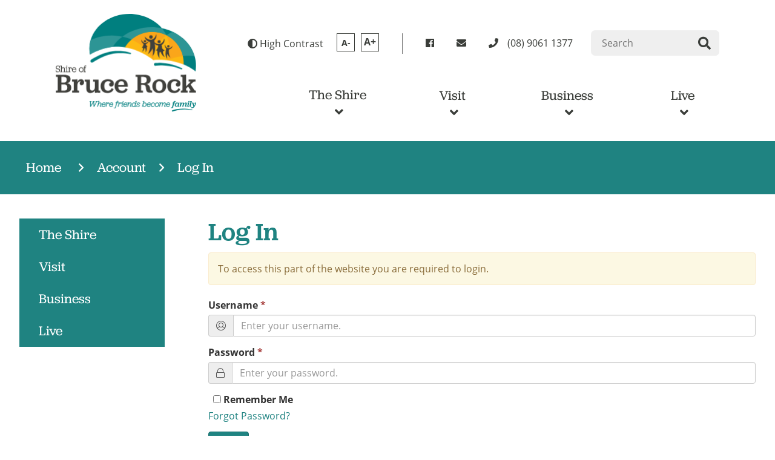

--- FILE ---
content_type: text/html; charset=utf-8
request_url: https://www.brucerock.wa.gov.au/account/login.aspx?qs=AlDodaH2JWZUu7FFS+hb1ve7+6SKZodaR5N233p/VBeSzM7VMqqms0rVF8Vb3BjPju0T1OSUCrAdLj/n+Yt3og==
body_size: 108043
content:



<!--template-doctype-start-->
<!DOCTYPE html>
<!--template-doctype-end-->
<html lang="en" xmlns="http://www.w3.org/1999/xhtml">
<head><title>
	Account Login &raquo; Shire of Bruce Rock
</title>
    <!--template-header-start-->
    <meta charset="utf-8" /><meta name="viewport" content="width=device-width, initial-scale=1.0" /><meta http-equiv="X-UA-Compatible" content="IE=edge" /><link rel="shortcut icon" href="/Profiles/brucerock/includes/images/favicon.ico" /><link rel="apple-touch-icon" href="/Profiles/brucerock/includes/images/favicon.png" /><link rel="stylesheet" href="https://use.typekit.net/biv5chd.css" /><link href="https://cdn2.sparkcms.com.au/4x/font-awesome/v6/css/fontawesome-all.min.css" rel="stylesheet" /><link href="/profiles/brucerock/Includes/CSS/Bootstrap.min.css" rel="stylesheet" /><link href="/profiles/brucerock/Includes/CSS/aEditor.min.css" rel="stylesheet" /><link href="/profiles/brucerock/Includes/CSS/CMS.min.css" rel="stylesheet" /><link href="/profiles/brucerock/Includes/CSS/Layout.min.css" rel="stylesheet" />
    
    <script src="/profiles/brucerock/Includes/Scripts/spark-scripts/jquery-3.6.0.min.js"></script>
    <script src="/profiles/brucerock/Includes/Scripts/spark-scripts/bundle.min.js"></script>

    
    <link href="https://kendo.cdn.telerik.com/2022.2.510/styles/kendo.common.min.css" rel="stylesheet" /><link href="https://kendo.cdn.telerik.com/2022.2.510/styles/kendo.default.min.css" rel="stylesheet" />
    <script src="https://kendo.cdn.telerik.com/2022.2.510/js/kendo.all.min.js"></script>
    <script src="/Search/Controls/Scripts/dist/searchSuggestions.min.js"></script>

    

    
    
    <script src="/profiles/brucerock/Includes/Scripts/plugins/anchorific.min.js"></script>
    <script src="/profiles/brucerock/Includes/Scripts/plugins/lightbox.min.js"></script>
    <script src="/profiles/brucerock/Includes/Scripts/plugins/equalize.min.js"></script>
    <script src="/profiles/brucerock/Includes/Scripts/plugins/jquery.smartmenus.min.js"></script>
    <script src="/profiles/brucerock/Includes/Scripts/plugins/owl.carousel.min.js"></script>
    <script src="/profiles/brucerock/Includes/Scripts/plugins/owl.carousel.thumbs.min.js"></script>
    <script src="/profiles/brucerock/Includes/Scripts/plugins/imagesloaded.pkgd.min.js"></script>
    <script src="/profiles/brucerock/Includes/Scripts/plugins/jquery-imagefill.min.js"></script>
    <script src="/profiles/brucerock/Includes/Scripts/plugins/jquery.matchHeight.min.js"></script>
    <script src="/profiles/brucerock/Includes/Scripts/plugins/jquery.fancybox.min.js"></script>
    <script src="/profiles/brucerock/Includes/Scripts/plugins/mediaelement-and-player.min.js?action=reload"></script>
    <script src="/profiles/brucerock/Includes/Scripts/plugins/mediaelement-and-player-plugins.min.js?action=reload"></script>
    <script src="/profiles/brucerock/Includes/Scripts/plugins/wcag-utils.min.js"></script>
    <script src="/profiles/brucerock/Includes/Scripts/plugins/js.cookie.min.js"></script>
    
    <meta name="SparkSearch_Robots" content="NOINDEX, NOFOLLOW" />
    <!--template-header-end-->
    
<!-- Google Tag Manager -->
<script>(function(w,d,s,l,i){w[l]=w[l]||[];w[l].push({'gtm.start':
new Date().getTime(),event:'gtm.js'});var f=d.getElementsByTagName(s)[0],
j=d.createElement(s),dl=l!='dataLayer'?'&l='+l:'';j.async=true;j.src=
'https://www.googletagmanager.com/gtm.js?id='+i+dl;f.parentNode.insertBefore(j,f);
})(window,document,'script','dataLayer','GTM-WWZLZZH');</script>
<!-- End Google Tag Manager --></head>
<body>
    <!--search_ignore_begin-->
    <form method="post" action="/account/login.aspx?qs=AlDodaH2JWZUu7FFS+hb1ve7+6SKZodaR5N233p/VBeSzM7VMqqms0rVF8Vb3BjPju0T1OSUCrAdLj/n+Yt3og==" onsubmit="javascript:return WebForm_OnSubmit();" id="form1">
<div class="aspNetHidden">
<input type="hidden" name="__EVENTTARGET" id="__EVENTTARGET" value="" />
<input type="hidden" name="__EVENTARGUMENT" id="__EVENTARGUMENT" value="" />
<input type="hidden" name="__VIEWSTATE" id="__VIEWSTATE" value="B+bOldipmFxcktYz1yCE7clwPWD51KOpLfu0WcSngaRzqUeyM2JRqymKbLkgi6L67Aqh3Jfh6/V/X/MK9Bif1+xsFBdYyWd1rDsa/Wc+ElC08ta8ZrDaWH1rnLNE1o1aYKau0Cq2stNP6Gl3BBbm9R4xbG+GoUHypZBkMlvgamKaoUGyiTjbD89Ge4c09YD1tZnQQOp2/xpQ63uiXnBrqUeEMThRddrqtCXtFs993uX4CiLt4D6dmHS9YIQ1Q6jTuD5GaufM/lV9twnb6fs59slvej4Bk/07zdoe/nwUGPzEcOzShxN5iTfGWR2qLjQG+I+sf09bJb5si6Kgo+s3xq5jsrNdlWT51R5FEWH2g59jHQ40cKmKEaWdgXGrpHKJKCe4pL9H3U1ZDk19OpgJ9hS2CPa0/e5yPJI+UKZzwYfZt2qZljV619Kiq6Y+NFfQRSnWvPghwuFbOyzibrHfPEE6lD92GIAN3UapyH4P2pikbSThL2aOQQmqpSchK52X8Lcm8tDMiV2lWWd0lVqDOkVUQwCKzl8og7i96Qv/rmQp8DlW1FPC6CGvV24KojUdK8m0MjiiMXKs8r2s7BdnpJP5rnt/G2itGRYpP58COGACX/RfhZYswA7HLd2qvnilnEPe2/KSc2n/6Sclln/riX5ws9Jf2pHXlhQ8LzRqugH/g52cJP1AEaNpo9VudR1ZEsaj46tCRvujcqZEzVZhRYwAn99A90doPhMlMbP6hGPUz7IfqgAPZGOidbQwvj5Ud/CdKQ9CqL+9EoJ5mREUaPt61K6N2sXPzfehPj65wT3l9zc9DWHMmm3yDXxRm5X9K0xrfH7+/+vt0ed9sgVpVBIoxlq22gSoJo5AobNH2jr6b87Na0nqCp1HL20IesrQcaBP52OtzdKLFG7iuNf2koAa7LfEAHA4exE5ZahKfqbPcnzCnvPfNrJtg87DY1gjf6cvE0iO/3uO/thsMIJuh4OhMTWvADxAuKUDB7R9xiX4I53DMDqEQjqdLa5O7g0IwDNDDe+zk3XtLS/CCyehRFg01RVE3MMBs8HKybnta9q513tilFIsbZEmyPXnDHWbfiG8EAfPh1WFUo9KGU+kqx4k1A5BvNZ5eIpP4qOpwunPE/NG46pU+NcX+fZDjnc+tchI7CtejTzDnCWzjr9vlldezvGYvKaRDta/+S5X2LwmviYjpalIwK1pK5L20G5JiuJWUu+5/Z5/R2+e4RF0nJcllgyYLFsbintMyzmMZvwFftpFXbl9ufOZZany7+FdirrYkgAN+AzPhWMV6v0ffezX93FhG3Pho4PXVS6jBBvlw6sYdENQ54D6sXKda97KaK17QaEALV+Hf64tMV3Uoy0/iFH2TXgl0tNfjaL1zhMtQgKhkEU/QPi7J9zYwQe5dpWPVcMOBskpF9VzBVelNgHkpqoDfajioSPCfIK8TNm9H4duqo9RJgi/8u3FVtGEOB+dCgrnwTDAw0LF3asrY6451KBDLEFoR9gSZVhtncTEpE1rG+h/[base64]/uBkYUSYLu6JMT4qfyEVALZ+YcZbMHJY0o9JQidMvSe0FoeyG848RToGTIShmJ6Eiar/ISDolDcIx1JNi2GfvPOHSBO1yr37d+iQSUTdCqCVAFLWLIHWtF77Os+DesrDM6FWs01d3pey5ytrOPz/[base64]/LQzUD1xFcSD1Uf3K5rM8AKlPVwNgf50SDGXoH4uW7y84mUc3kM1Mm/[base64]/7jxrfwvmHAYyhDHcAF3VKNg3lwGvFI+OY17h4xWbKYjkdJldW3ztgPHiSMfOqfDbljf/o1FR/7jj9sQSPMtVFtxsxDy/DS7VJLAoTcaS/nV+sZU1xZhfm2Wlm6AwWYso/wo7Uf5seY8PzSSAHNZWA6FYwr/2EV/NXftZv8+W9ZxblrXVf1JJdmAtlhJyLXQ0j2dR8GPI2ltUCdQbOgy4w0+ORnA7jnzw6ZJ4f9Y6yoW+qMzYVTse/WiOUAcC6dllvIUnxRLHn1if8T0fuNI9pqIiAbSE8v3EFpFF+8CF06juXHejR8uHEdB2dgeTuYgq7VLPcNLklFUmfVasOSDck8X5PmUMeuv5dpNuRttE3M5rimJMudiZX36JXmc5+c5vr+XbJ/3TthYN1PWIEsKJMjl5YMLhM+5mdu9Vlg8GeSjjCb3oZli7NxyPcojZMoC/oErptiz81VJbKZRFnoPCxOedwdwOWdsTYFp452pXqCdOIs4vrRq3mhDOcZtDZliwBdfTqD+q+PUGeDGjjosGVatkgwbP6wnrgsgz1uZgCD4Rv1vhle4//VoUEogCbtDD045LGQUt1cUbAPBtsflxRL//NN355j4ZB4x4uxXyQRjVw/N58MWNGCrbyZetRb47CORyxVO6kcIny3iZC3s3KsXHFMAOrUVF231gIRc1CzzcWdgLL931LRWR1NEIN5KSwwO67XDT1LxSFwu89J72BdFbW1y92DjZIfgnBpnUK9TKwn/58EyP8rzFwrGBfEJ44dp9oDR+JnxgUZimnVj1YqR4lFvzxk54lqt11SqDZSSR4xCVE1cs8HlnQZ7c1rkKNcFqj177sftN1tpZ+hp7J/JHtSDkTgGPBIyiqC1kTsny2/krvo9XJ8HwJucBO/EURFZAZfyjbrbqNuqdFTosnGzs1IrGpMHnw+oXxKqQI/TmbJZyPDwkCpMKcEkh7SNG2jDAgbs3AOhHBtwfMhpoYaSY4DxrqED/syh/mIy4uLXk1ndwJUaYXxLZZgecWiailmVa7cQ9dXAHcP1CcAsM89CY4Nh4AKfoRY3qnF+CioYivgSHJtgq+RCvhEaJrhMdXf5iAAqJ5Z5lDXihVaqrrBzmQcjtF3KOuxZWAH9noy4hC2Do8sZYDtLWlw+cGtWd2/SDGl0hzOI5JJV1E9bJ8IVtOpNLYJy6StMMC9VtlhlLfYa1vZ/dirko3GfTEq/2FoG4Zk0wikZJm1x4C6nUlALR0qFJ/exo0vj/BX8yWBD5qIRkXM40Ddatf5bA05r60+q5rr7FDpl9rdtLlB9uEvGbsE/IkJOpkIyi3n5MMLvsuju8oBy5df+Ydq48zqd555c7td0AvHfdNWDmbgHYdBNGmcHCYNJCmXJzhgk/E9cKLJmhyZy0Lxm4Vd8nooe8mO7DhCwNsTjcpnkDOMylRW7uhVEK4tsewFjqDctz/airW7LHWLaH4jD9GakUc8WzSXhFJ8zPrB/2rlbQo8b28NhnYUBBUDk6S9HyPe1PsfVPRzdBc6OGNJcZAO9O9yNp2ePuW9x8LGjGFeg6aTBsexQWVECzuz7Hayxgb9LeSlYqrS19DHftzswrkOifyCPqeynKjIl2u2xpf+gszkSYz3dLB" />
</div>

<script type="text/javascript">
//<![CDATA[
var theForm = document.forms['form1'];
if (!theForm) {
    theForm = document.form1;
}
function __doPostBack(eventTarget, eventArgument) {
    if (!theForm.onsubmit || (theForm.onsubmit() != false)) {
        theForm.__EVENTTARGET.value = eventTarget;
        theForm.__EVENTARGUMENT.value = eventArgument;
        theForm.submit();
    }
}
//]]>
</script>


<script src="/WebResource.axd?d=pynGkmcFUV13He1Qd6_TZNx_2njnhYQVbYtHO3kVHNcZFd7o6Up2xoV7rKaz42PMTlURKA2&amp;t=638901829900000000" type="text/javascript"></script>


<script src="/ScriptResource.axd?d=1HpV3OVB0CaEXoaafcqmhrQgJxdOSGPazLy0IYbd3rD1dbquQ0quYEByK4xIMZIYmqFzwwnplp8HJHi2fijfTxp1bBE69nLops8s1_v8lHu_VpPBf6KIRLoFRjgiHSgTB5hLtQ2&amp;t=7f7f23e2" type="text/javascript"></script>
<script src="/bundles/MsAjaxJs?v=KpOQnMfBL49Czhpn-KYfZHo2O2vIoYd2h_QpL2Cfgnc1" type="text/javascript"></script>
<script src="/bundles/WebFormsJs?v=x39SmKORtgFTY6MXBL1M7nPzFXmb9tjYzjLdwIl84V81" type="text/javascript"></script>
<script src="/ScriptResource.axd?d=8u3ngCqoRB16IXgFyG-fdiApX3oHfjV0u-tx64EQINe89gpL5Ys5DA2joC9DRmjlJzjOzEfCmcLbbSMeOKGwfxJKN2HKb5vvVpMjuF2-WFhMovSU0&amp;t=49151084" type="text/javascript"></script>
<script src="/ScriptResource.axd?d=07MnSMeHHM2vCqrtOnuyaaRcWInJV1NrNvBskTfXffFIgaEwPNXqq8IL_OQCOypEZnuns9g8MJlD-Lx5nQ0SVLuTHE0zvNDfCsHupFcyR6U2QAMZ4ZkUMHqm1uFwQVD6ABphqQ2&amp;t=49151084" type="text/javascript"></script>
<script type="text/javascript">
//<![CDATA[
function WebForm_OnSubmit() {
if (typeof(ValidatorOnSubmit) == "function" && ValidatorOnSubmit() == false) return false;
return true;
}
//]]>
</script>

<div class="aspNetHidden">

	<input type="hidden" name="__VIEWSTATEGENERATOR" id="__VIEWSTATEGENERATOR" value="CD85D8D2" />
	<input type="hidden" name="__EVENTVALIDATION" id="__EVENTVALIDATION" value="xG1H+pDbY/Aw49ts9RB4pZ6Vme2RMp9R+mdVt+HWYbSuYq30xaUkJefZNUogHcTizqpGUDZ6knFrjQieJWWa5/+VyE2iAFDTOjA6m2m5UHM3vHd1QnNiYRLC8cWmhGfOjQNk2+3dX8vAcZsGOwMYfy53Qp6nqR00DsFQU+3FblaTbk2i0GJ7qvqNwIEHYGi+ipDgJ+x/cb12YEohASCzDm09eHwqw87RscqX4DeTeqCTXYtBjVMqQbVlqtDUaEo/Nt1dfdg1AmiNPBStk6pF/CoX6ZBdDirjhnwQ9Pz4xJHoQzlFj7q/tCwAjJHFn5BMIr2IDgQP+sIrs7H7VE7j8YtM8ZeIHPtxxcBaIMDsZgmeal5q1qhP1MnTUnsEDhrwtOFPDZXCjILCBeaQf7z4T8HBqwqgN2YUtBDZQWHKyF6sRYAp" />
</div>
        <script type="text/javascript">
//<![CDATA[
Sys.WebForms.PageRequestManager._initialize('ctl00$ScriptManager1', 'form1', [], [], [], 90, 'ctl00');
//]]>
</script>

        <!--template-body-start-->
        <div class="content-page">
            
            <header>
                <a href="#maincontent" class="hidden">Skip to content</a>
                <h1 class="hidden">Welcome to the Shire of Bruce Rock</h1>
                <div class="container header-container">
                    <div class="row">
                        <div class="header-wrapper">
                            <div class="top-header-wrapper">
                                <div class="logo logo-top">
                                    <a href="/" title="home">
                                        <img src="/Profiles/brucerock/Includes/Images/BR-logo.png" title="Shire of Bruce Rock" alt="logo image" /></a>
                                </div>
                                <div class="header-links">
                                    <div class="access-tools top-header">
                                        <div class="btn-group" role="group" aria-label="Accessability tools">
                                            <a href="javascript:void(0)" class="btn btn-reverse wcag-text-contrast" title="High Contrast" data-toggle="tooltip" data-placement="bottom" data-schemekey="highcontrast" data-original-title="Change Colour Contrast">
                                                <span class="fa fa-adjust" aria-hidden="true"></span>
                                                High Contrast
                                            </a>
                                            <a href="javascript:void(2)" title="Make Text Smaller" class="btn btn-reverse wcag-text-decrease" data-toggle="tooltip" data-placement="bottom" data-original-title="Make Text Smaller">
                                                <span>A-</span>
                                            </a>
                                            <a href="javascript:void(1)" title="Make Text Bigger" class="btn btn-reverse wcag-text-increase" data-toggle="tooltip" data-placement="bottom" data-original-title="Make Text Bigger">
                                                <span>A+</span>
                                            </a>

                                        </div>
                                    </div>
                                    <a class="top-header contact-header" href="https://www.facebook.com/sobrucerock/" target="_blank" rel="nofollow" title="Contact us on Facebook"><span class="spark-icon fab fa-facebook"></span><span class="hidden">facebook</span></a>
                                    <a class="top-header contact-header" href="mailto:admin@brucerock.wa.gov.au" target="_blank" rel="nofollow" title="Contact us by email"><span class="spark-icon fas fa-envelope"></span><span class="hidden">email</span></a>
                                    <a class="top-header contact-header" href="tel:0890611377" target="_blank" rel="nofollow" title="Contact us by phone"><span class="spark-icon fas fa-phone"></span><span class="txt-wrapper hidden-sm hidden-xs">(08) 9061 1377</span></a>
                                    <div class="top-header">
                                        <div class="search">
                                            

<div class="search-wrapper">
    <div class="search-box">
        <span>
            <input name="searchInputHeader" placeholder="Search" aria-label="Website Search" class="search-input ac_input input-search-control" autocomplete="off" />
            <input value="&#xf002;" tabindex="0" class="btn-search-control search-btn fa" type="button"  aria-label="Search Button" />
        </span>
    </div>
</div>

                                        </div>
                                    </div>
                                </div>
                            </div>
                        </div>
                        <div class="row">
                            <div class="site-menu">
                                <div class="nav-backg visible-sm"></div>
                                <nav class="hidden-xs hidden-sm pull-right">
                                    <ul id="nav-top" class="sm sm-simple"><li><a title="The Shire" href="javascript:doNothing(&#39;menu-252&#39;);">The Shire<i class="fa fa-angle-down"></i></a><ul class="mega-menu"><li><div class="mega-menu-outer-container"><div class="mega-menu-inner-container container"><div class="mega-menu-column-outer"><div class="mega-menu-column"><ul class="mega-menu-main-nav"><li><a title="The Shire - Your Council" href="javascript:doNothing(&#39;menu-255&#39;);">Your Council</a><ul class="mega-menu-sublist"><li><a title="The Shire - Your Council - Citizenship Ceremonies" href="/the-shire/your-council/citizenship-ceremonies.aspx">Citizenship Ceremonies</a></li><li><a title="The Shire - Your Council - Council Meetings" href="/the-shire/your-council/council-meetings.aspx">Council Meetings</a></li><li><a title="The Shire - Your Council - Upcoming Council Meetings" href="/council-meetings/">Upcoming Council Meetings</a></li><li><a title="The Shire - Your Council - Past Council Meetings" href="/council-meetings/past">Past Council Meetings</a></li><li><a title="The Shire - Your Council - Council Registers" target="_blank" href="https://www.brucerock.wa.gov.au/the-shire/your-council/council-registers">Council Registers</a></li><li><a title="The Shire - Your Council - Councillors" href="/the-shire/your-council/councillors.aspx">Councillors</a></li><li><a title="The Shire - Your Council - Gift Register" href="/giftandtravelregister/gifts/">Gift Register</a></li><li><a title="The Shire - Your Council - Local Government Elections" href="/the-shire/your-council/local-government-elections.aspx">Local Government Elections</a></li><li><a title="The Shire - Your Council - Shire Statistics" href="/the-shire/your-council/shire-statistics.aspx">Shire Statistics</a></li><li><a title="The Shire - Your Council - Staff" href="/the-shire/your-council/administration-contacts.aspx">Staff</a></li></ul></li></ul></div><div class="mega-menu-column"><ul class="mega-menu-main-nav"><li><a title="The Shire - Council Services" href="javascript:doNothing(&#39;menu-256&#39;);">Council Services</a><ul class="mega-menu-sublist"><li><a title="The Shire - Council Services - Administrative Services" href="/the-shire/council-services/administration-services.aspx">Administrative Services</a></li><li><a title="The Shire - Council Services - Building" href="/the-shire/council-services/building-services.aspx">Building</a></li><li><a title="The Shire - Council Services - Community Bus" href="/the-shire/council-services/community-bus-services.aspx">Community Bus</a></li><li><a title="The Shire - Council Services - Drum Muster" href="/the-shire/council-services/drum-muster-services.aspx">Drum Muster</a></li><li><a title="The Shire - Council Services - Environmental Health" href="/the-shire/council-services/health-services.aspx">Environmental Health</a></li><li><a title="The Shire - Council Services - Financial Hardship Policy" href="/the-shire/council-services/financial-hardship-policy.aspx">Financial Hardship Policy</a></li><li><a title="The Shire - Council Services - Fire Control and Prevention" href="/the-shire/council-services/fire-control-prevention.aspx">Fire Control &amp; Prevention</a></li><li><a title="The Shire - Council Services - Oil Muster" href="/the-shire/council-services/oil-muster.aspx">Oil Muster</a></li><li><a title="The Shire - Council Services - Private Works" href="/the-shire/council-services/private-work-services.aspx">Private Works</a></li><li><a title="The Shire - Council Services - Ranger" href="/the-shire/council-services/ranger-services.aspx">Ranger</a></li><li><a title="The Shire - Council Services - Rates" href="/the-shire/council-services/rates.aspx">Rates</a></li><li><a title="The Shire - Council Services - Town Planning" href="/the-shire/council-services/town-planning-services.aspx">Town Planning</a></li><li><a title="The Shire - Council Services - Waste Management" href="/the-shire/council-services/waste-management-services.aspx">Waste Management</a></li></ul></li></ul></div><div class="mega-menu-column"><ul class="mega-menu-main-nav"><li><a title="The Shire - Public Documents" href="javascript:doNothing(&#39;menu-257&#39;);">Public Documents</a><ul class="mega-menu-sublist"><li><a title="The Shire - Public Documents - Annual Budgets" href="/documents/annual-budget">Annual Budgets</a></li><li><a title="The Shire - Public Documents - Annual Reports" href="/documents/annual-reports">Annual Reports</a></li><li><a title="The Shire - Public Documents - Council Publications" href="/documents/council-publications">Council Publications</a></li><li><a title="The Shire - Public Documents - Fees and Charges" href="/documents/fees-and-charges">Fees &amp; Charges</a></li><li><a title="The Shire - Public Documents - Local Laws" href="/documents/local-laws">Local Laws</a></li></ul></li></ul></div><div class="mega-menu-column"><ul class="mega-menu-main-nav"><li><a title="The Shire - Noticeboard" href="javascript:doNothing(&#39;menu-258&#39;);">Noticeboard</a><ul class="mega-menu-sublist"><li><a title="The Shire - Noticeboard - Tenders" href="/the-shire/noticeboard/tenders.aspx">Tenders</a></li><li><a title="The Shire - Noticeboard - Vacant Positions" href="/the-shire/noticeboard/the-shirenoticeboardvacant-positions.aspx">Vacant Positions</a></li></ul></li></ul></div></div></div></div></li></ul></li><li><a title="Visit" href="javascript:doNothing(&#39;menu-253&#39;);">Visit<i class="fa fa-angle-down"></i></a><ul class="mega-menu"><li><div class="mega-menu-outer-container"><div class="mega-menu-inner-container container"><div class="mega-menu-column-outer"><div class="mega-menu-column"><ul class="mega-menu-main-nav"><li><a title="Visit - Where to Stay" href="javascript:doNothing(&#39;menu-288&#39;);">Where to Stay</a><ul class="mega-menu-sublist"><li><a title="Visit - Where to Stay - Bruce Rock Hotel" href="/visit/where-to-stay/hotels.aspx">Bruce Rock Hotel</a></li><li><a title="Visit - Where to Stay - Bruce Rock Motel" href="/visit/where-to-stay/motels.aspx">Bruce Rock Motel</a></li><li><a title="Visit - Where to Stay - Caravan Park" href="/visit/where-to-stay/caravan-park.aspx">Caravan Park</a></li><li><a title="Visit - Where to Stay - Bruce Rock Chalets" href="/visit/where-to-stay/accommodation.aspx">Bruce Rock Chalets</a></li></ul></li></ul></div><div class="mega-menu-column"><ul class="mega-menu-main-nav"><li><a title="Visit - What to Do and See" href="javascript:doNothing(&#39;menu-289&#39;);">What to Do &amp; See</a><ul class="mega-menu-sublist"><li><a title="Visit - What to Do and See - Amphitheatre" href="/visit/what-to-do-see/amphitheatre.aspx">Amphitheatre</a></li><li><a title="Visit - What to Do and See - Ardath Hotel" href="/visit/what-to-do-see/ardath-hotel.aspx">Ardath Hotel</a></li><li><a title="Visit - What to Do and See - Centenary Mosaic Pathway" href="/visit/what-to-do-see/bruce-rock-centenary-mosaic-pathway.aspx">Centenary Mosaic Pathway</a></li><li><a title="Visit - What to Do and See - Bruce Rock Remembrance Park" href="/visit/what-to-do-see/bruce-rock-remembrance-park.aspx">Bruce Rock Remembrance Park</a></li><li><a title="Visit - What to Do and See - Granite Way" href="/visit/what-to-do-see/granite-way.aspx">Granite Way</a></li><li><a title="Visit - What to Do and See - Kokerbin Rock" href="/visit/what-to-do-see/kokerbin-rock.aspx">Kokerbin Rock</a></li><li><a title="Visit - What to Do and See - Kwolyin Campsite" href="/visit/what-to-do-see/kwolyin-campsite.aspx">Kwolyin Campsite</a></li><li><a title="Visit - What to Do and See - Museum" href="/visit/what-to-do-see/museum.aspx">Museum</a></li><li><a title="Visit - What to Do and See - Pathways to Wave Rock" href="/visit/what-to-do-see/pathways-to-wave-rock.aspx">Pathways to Wave Rock</a></li><li><a title="Visit - What to Do and See - Shackleton Bank" href="/visit/what-to-do-see/shackleton-bank.aspx">Shackleton Bank</a></li><li><a title="Visit - What to Do and See - Maps" href="/visit/what-to-do-see/maps.aspx">Maps</a></li></ul></li></ul></div><div class="mega-menu-column"><ul class="mega-menu-main-nav"><li><a title="Visit - Whats On" href="javascript:doNothing(&#39;menu-290&#39;);">What&#39;s On</a><ul class="mega-menu-sublist"><li><a title="Visit - Whats On - Agricultural Show" href="/visit/whats-on/agricultural-show.aspx">Agricultural Show</a></li><li><a title="Visit - Whats On - Events Calendar" href="/events/">Events Calendar</a></li><li><a title="Visit - Whats On - Back to the Bush Veterans Reunion" href="/visit/whats-on/vietnam-veterans.aspx">Back to the Bush Veterans Reunion</a></li></ul></li></ul></div><div class="mega-menu-column"><ul class="mega-menu-main-nav"><li><a title="Visit - About Bruce Rock" href="javascript:doNothing(&#39;menu-291&#39;);">About Bruce Rock</a><ul class="mega-menu-sublist"><li><a title="Visit - About Bruce Rock - About Bruce Rock" href="/visit/about-bruce-rock/about-the-shire.aspx">About Bruce Rock</a></li><li><a title="Visit - About Bruce Rock - History" href="/visit/about-bruce-rock/history.aspx">History</a></li></ul></li></ul></div></div></div></div></li></ul></li><li><a title="Business" href="javascript:doNothing(&#39;menu-365&#39;);">Business<i class="fa fa-angle-down"></i></a><ul class="mega-menu"><li><div class="mega-menu-outer-container"><div class="mega-menu-inner-container container"><div class="mega-menu-column-outer"><div class="mega-menu-column"><ul class="mega-menu-main-nav"><li><a title="Business - New Businesses" href="javascript:doNothing(&#39;menu-366&#39;);">New Businesses</a><ul class="mega-menu-sublist"><li><a title="Business - New Businesses - Factory Unit Leasing Opportunities" href="/business/new-businesses/factory-unit-leasing-opportunities.aspx">Factory Unit Leasing Opportunities</a></li><li><a title="Business - New Businesses - Industrial Land Opportunities" href="/business/new-businesses/industrial-land-opportunities.aspx">Industrial Land Opportunities</a></li></ul></li></ul></div><div class="mega-menu-column"><ul class="mega-menu-main-nav"><li><a title="Business - Local Businesses" href="javascript:doNothing(&#39;menu-367&#39;);">Local Businesses</a><ul class="mega-menu-sublist"><li><a title="Business - Local Businesses - Business Directory" href="/business/local-businesses/businesses.aspx">Business Directory</a></li></ul></li></ul></div><div class="mega-menu-column"><ul class="mega-menu-main-nav"></ul></div><div class="mega-menu-column"><ul class="mega-menu-main-nav"></ul></div></div></div></div></li></ul></li><li><a title="Live" href="javascript:doNothing(&#39;menu-254&#39;);">Live<i class="fa fa-angle-down"></i></a><ul class="mega-menu"><li><div class="mega-menu-outer-container"><div class="mega-menu-inner-container container"><div class="mega-menu-column-outer"><div class="mega-menu-column"><ul class="mega-menu-main-nav"><li><a title="Live - Community" href="javascript:doNothing(&#39;menu-309&#39;);">Community</a><ul class="mega-menu-sublist"><li><a title="Live - Community - Age Friendly Communities" href="/live/community/age-friendly-community.aspx">Age Friendly Communities</a></li><li><a title="Live - Community - Community Groups" href="/live/community/community-groups.aspx">Community Groups</a></li><li><a title="Live - Community - Community Resource Centre" href="/live/community/community-resource-centre.aspx">Community Resource Centre</a></li><li><a title="Live - Community - Main Street Revitalisation Strategy" href="/live/community/main-street-revitalisation-strategy.aspx">Main Street Revitalisation Strategy</a></li><li><a title="Live - Community - New Supermarket" href="/live/community/new-supermarket.aspx">New Supermarket</a></li><li><a title="Live - Community - Public Library" href="/live/community/public-library.aspx">Public Library</a></li><li class="https://www.brucerock.wa.gov.au/live/community/sted/"><a title="Live - Community - STED" href="/live/community/sted-scheme.aspx">STED</a></li></ul></li></ul></div><div class="mega-menu-column"><ul class="mega-menu-main-nav"><li><a title="Live - Sport and Recreation" href="javascript:doNothing(&#39;menu-310&#39;);">Sport &amp; Recreation</a><ul class="mega-menu-sublist"><li><a title="Live - Sport and Recreation - Kids Sport" href="/live/sport-recreation/kids-sport.aspx">Kids Sport</a></li><li><a title="Live - Sport and Recreation - Sporting Clubs" href="/live/sport-recreation/sporting-groups.aspx">Sporting Clubs</a></li><li><a title="Live - Sport and Recreation - Gymnasium" href="/live/sport-recreation/gymnasuim.aspx">Gymnasium</a></li><li><a title="Live - Sport and Recreation - Hydrotherapy Pool" href="/live/sport-recreation/hydrotherapy-pool.aspx">Hydrotherapy Pool</a></li><li><a title="Live - Sport and Recreation - Recreation Centre" href="/live/sport-recreation/recreation-centre.aspx">Recreation Centre</a></li><li><a title="Live - Sport and Recreation - Swimming Pool" href="/live/sport-recreation/swimming-pool.aspx">Swimming Pool</a></li></ul></li><li class="mm-2nd-line"><a title="Live - Keep Up To Date" href="javascript:doNothing(&#39;menu-313&#39;);">Keep Up To Date</a><ul class="mega-menu-sublist"><li><a title="Live - Keep Up To Date - Bruce Rock Weather" href="/live/keep-up-to-date/live-weather.aspx">Bruce Rock Weather</a></li><li><a title="Live - Keep Up To Date - Integrated SMS Info Line" href="/live/keep-up-to-date/integrated-sms-info-line.aspx">Integrated SMS Info Line</a></li><li><a title="Live - Keep Up To Date - Newsletter Subscriptions" href="/live/keep-up-to-date/newsletter.aspx">Newsletter Subscriptions</a></li><li><a title="Live - Keep Up To Date - Public Notices" href="/live/keep-up-to-date/public-notices.aspx">Public Notices</a></li></ul></li></ul></div><div class="mega-menu-column"><ul class="mega-menu-main-nav"><li><a title="Live - Medical Services" href="javascript:doNothing(&#39;menu-311&#39;);">Medical Services</a><ul class="mega-menu-sublist"><li><a title="Live - Medical Services - Emergency Services" href="/live/medical-services/emergency-services.aspx">Emergency Services</a></li><li><a title="Live - Medical Services - Health Care" href="/live/medical-services/health-care.aspx">Health Care</a></li></ul></li><li><a title="Live - Residential Land" href="javascript:doNothing(&#39;menu-359&#39;);">Residential Land</a><ul class="mega-menu-sublist"><li><a title="Live - Residential Land - Council Land" href="/live/residential-land/council-land.aspx">Council Land</a></li></ul></li></ul></div><div class="mega-menu-column"><ul class="mega-menu-main-nav"><li><a title="Live - Transport and Licensing" href="javascript:doNothing(&#39;menu-312&#39;);">Transport &amp; Licensing</a><ul class="mega-menu-sublist"><li><a title="Live - Transport and Licensing - Drivers and Vehicle Services" href="/live/transport-licensing/drivers-and-vehicle-services.aspx">Drivers and Vehicle Services</a></li><li><a title="Live - Transport and Licensing - Book a PDA" href="/live/transport-licensing/book-a-pda.aspx">Book a PDA</a></li><li><a title="Live - Transport and Licensing - Vehicle Inspections" href="/live/transport-licensing/vehicle-inspections.aspx">Vehicle Inspections</a></li><li><a title="Live - Transport and Licensing - Fees and Charges" href="/live/transport-licensing/fees-charges.aspx">Fees &amp; Charges</a></li><li><a title="Live - Transport and Licensing - Useful Links" href="/live/transport-licensing/useful-links.aspx">Useful Links</a></li></ul></li></ul></div></div></div></div></li></ul></li></ul>
                                </nav>
                                <div id="mobile-navbar">
                                    <ul>
                                        <li>
                                            <a href="javascript:void(0)" id="btn-menu">Menu <span class="fa fa-bars"></span></a>
                                        </li>
                                        <li class="btn-search">
                                            <a href="javascript:void(1)" id="btn-search">Search <span class="fa fa-search"></span></a>
                                        </li>
                                    </ul>
                                </div>
                                <nav class="hidden-md hidden-lg">
                                    <ul id="nav-top-m" class="sm sm-simple" aria-label="Website menu"><li><a title="The Shire" href="javascript:doNothing(&#39;menu-252&#39;);">The Shire</a><ul><li><a title="The Shire - Your Council" href="javascript:doNothing(&#39;menu-255&#39;);">Your Council</a><ul><li><a title="The Shire - Your Council - Citizenship Ceremonies" href="/the-shire/your-council/citizenship-ceremonies.aspx">Citizenship Ceremonies</a></li><li><a title="The Shire - Your Council - Council Meetings" href="/the-shire/your-council/council-meetings.aspx">Council Meetings</a><ul><li><a title="Your Council - Council Meetings - Past Meetings" href="/council-meetings/past-meetings.aspx">Past Meetings</a></li></ul></li><li><a title="The Shire - Your Council - Upcoming Council Meetings" href="/council-meetings/">Upcoming Council Meetings</a></li><li><a title="The Shire - Your Council - Past Council Meetings" href="/council-meetings/past">Past Council Meetings</a></li><li><a title="The Shire - Your Council - Council Registers" target="_blank" href="https://www.brucerock.wa.gov.au/the-shire/your-council/council-registers">Council Registers</a><ul><li><a title="Your Council - Council Registers - Tender Register" href="/the-shire/your-council/council-registers/tenders.aspx">Tender Register</a></li></ul></li><li><a title="The Shire - Your Council - Councillors" href="/the-shire/your-council/councillors.aspx">Councillors</a><ul><li><a title="Your Council - Councillors - Elected Members Training Report" target="_blank" href="https://www.brucerock.wa.gov.au/the-shire/your-council/councillors/elected-members-training-report/elected-members-training-report.aspx">Elected Members Training Report</a></li><li><a title="Your Council - Councillors - Committees Delegates and Representatives" target="_blank" href="https://www.brucerock.wa.gov.au/the-shire/your-council/councillors/committees-delegates-representatives/committees-delegates-representatives.aspx">Committees, Delegates &amp; Representatives</a></li></ul></li><li><a title="The Shire - Your Council - Gift Register" href="/giftandtravelregister/gifts/">Gift Register</a></li><li><a title="The Shire - Your Council - Local Government Elections" href="/the-shire/your-council/local-government-elections.aspx">Local Government Elections</a><ul><li><a title="Your Council - Local Government Elections - Election Notices" href="/the-shire/your-council/local-government-elections/election-notices.aspx">Election Notices</a></li><li><a title="Your Council - Local Government Elections - Candidate Profiles" href="/the-shire/your-council/local-government-elections/candidate-profiles.aspx">Candidate Profiles</a></li><li><a title="Your Council - Local Government Elections - Electoral Gift Register" href="/the-shire/your-council/local-government-elections/electoral-gift-register.aspx">Electoral Gift Register</a></li></ul></li><li><a title="The Shire - Your Council - Shire Statistics" href="/the-shire/your-council/shire-statistics.aspx">Shire Statistics</a></li><li><a title="The Shire - Your Council - Staff" href="/the-shire/your-council/administration-contacts.aspx">Staff</a></li></ul></li><li><a title="The Shire - Council Services" href="javascript:doNothing(&#39;menu-256&#39;);">Council Services</a><ul><li><a title="The Shire - Council Services - Administrative Services" href="/the-shire/council-services/administration-services.aspx">Administrative Services</a></li><li><a title="The Shire - Council Services - Building" href="/the-shire/council-services/building-services.aspx">Building</a></li><li><a title="The Shire - Council Services - Community Bus" href="/the-shire/council-services/community-bus-services.aspx">Community Bus</a></li><li><a title="The Shire - Council Services - Drum Muster" href="/the-shire/council-services/drum-muster-services.aspx">Drum Muster</a></li><li><a title="The Shire - Council Services - Environmental Health" href="/the-shire/council-services/health-services.aspx">Environmental Health</a></li><li><a title="The Shire - Council Services - Financial Hardship Policy" href="/the-shire/council-services/Financial-Hardship-Policy.aspx">Financial Hardship Policy</a></li><li><a title="The Shire - Council Services - Fire Control and Prevention" href="/the-shire/council-services/fire-control-prevention.aspx">Fire Control &amp; Prevention</a><ul><li><a title="Council Services - Fire Control and Prevention - Burning Permit Application" target="_blank" href="https://www.brucerock.wa.gov.au/forms/burning-permit/11">Burning Permit Application</a></li><li><a title="Council Services - Fire Control and Prevention - Resources" href="/the-shire/council-services/fire-control-prevention/resources.aspx">Resources</a></li></ul></li><li><a title="The Shire - Council Services - Oil Muster" href="/the-shire/council-services/oil-muster.aspx">Oil Muster</a></li><li><a title="The Shire - Council Services - Private Works" href="/the-shire/council-services/private-work-services.aspx">Private Works</a></li><li><a title="The Shire - Council Services - Ranger" href="/the-shire/council-services/ranger-services.aspx">Ranger</a></li><li><a title="The Shire - Council Services - Rates" href="/the-shire/council-services/rates.aspx">Rates</a></li><li><a title="The Shire - Council Services - Town Planning" href="/the-shire/council-services/town-planning-services.aspx">Town Planning</a></li><li><a title="The Shire - Council Services - Waste Management" href="/the-shire/council-services/waste-management-services.aspx">Waste Management</a></li></ul></li><li><a title="The Shire - Public Documents" href="javascript:doNothing(&#39;menu-257&#39;);">Public Documents</a><ul><li><a title="The Shire - Public Documents - Annual Budgets" href="/documents/annual-budget">Annual Budgets</a></li><li><a title="The Shire - Public Documents - Annual Reports" href="/documents/annual-reports">Annual Reports</a></li><li><a title="The Shire - Public Documents - Council Publications" href="/documents/council-publications">Council Publications</a></li><li><a title="The Shire - Public Documents - Fees and Charges" href="/documents/fees-and-charges">Fees &amp; Charges</a></li><li><a title="The Shire - Public Documents - Local Laws" href="/documents/local-laws">Local Laws</a></li></ul></li><li><a title="The Shire - Noticeboard" href="javascript:doNothing(&#39;menu-258&#39;);">Noticeboard</a><ul><li><a title="The Shire - Noticeboard - Tenders" href="/the-shire/noticeboard/tenders.aspx">Tenders</a></li><li><a title="The Shire - Noticeboard - Vacant Positions" href="/the-shire/noticeboard/the-shirenoticeboardvacant-positions.aspx">Vacant Positions</a></li></ul></li></ul></li><li><a title="Visit" href="javascript:doNothing(&#39;menu-253&#39;);">Visit</a><ul><li><a title="Visit - Where to Stay" href="javascript:doNothing(&#39;menu-288&#39;);">Where to Stay</a><ul><li><a title="Visit - Where to Stay - Bruce Rock Hotel" href="/visit/where-to-stay/hotels.aspx">Bruce Rock Hotel</a><ul><li><a title="Where to Stay - Bruce Rock Hotel - Hotels" href="/visit/where-to-stay/bruce-rock-hotel/Hotels.aspx">Hotels</a></li></ul></li><li><a title="Visit - Where to Stay - Bruce Rock Motel" href="/visit/where-to-stay/motels.aspx">Bruce Rock Motel</a><ul><li><a title="Where to Stay - Bruce Rock Motel - Motels" href="/visit/where-to-stay/bruce-rock-motel/Motels.aspx">Motels</a></li></ul></li><li><a title="Visit - Where to Stay - Caravan Park" href="/visit/where-to-stay/caravan-park.aspx">Caravan Park</a></li><li><a title="Visit - Where to Stay - Bruce Rock Chalets" href="/visit/where-to-stay/accommodation.aspx">Bruce Rock Chalets</a></li></ul></li><li><a title="Visit - What to Do and See" href="javascript:doNothing(&#39;menu-289&#39;);">What to Do &amp; See</a><ul><li><a title="Visit - What to Do and See - Amphitheatre" href="/visit/what-to-do-see/amphitheatre.aspx">Amphitheatre</a></li><li><a title="Visit - What to Do and See - Ardath Hotel" href="/visit/what-to-do-see/ardath-hotel.aspx">Ardath Hotel</a></li><li><a title="Visit - What to Do and See - Centenary Mosaic Pathway" href="/visit/what-to-do-see/bruce-rock-centenary-mosaic-pathway.aspx">Centenary Mosaic Pathway</a></li><li><a title="Visit - What to Do and See - Bruce Rock Remembrance Park" href="/visit/what-to-do-see/Bruce-Rock-Remembrance-Park.aspx">Bruce Rock Remembrance Park</a></li><li><a title="Visit - What to Do and See - Granite Way" href="/visit/what-to-do-see/granite-way.aspx">Granite Way</a></li><li><a title="Visit - What to Do and See - Kokerbin Rock" href="/visit/what-to-do-see/kokerbin-rock.aspx">Kokerbin Rock</a></li><li><a title="Visit - What to Do and See - Kwolyin Campsite" href="/visit/what-to-do-see/kwolyin-campsite.aspx">Kwolyin Campsite</a></li><li><a title="Visit - What to Do and See - Museum" href="/visit/what-to-do-see/museum.aspx">Museum</a></li><li><a title="Visit - What to Do and See - Pathways to Wave Rock" href="/visit/what-to-do-see/Pathways-to-Wave-Rock.aspx">Pathways to Wave Rock</a></li><li><a title="Visit - What to Do and See - Shackleton Bank" href="/visit/what-to-do-see/shackleton-bank.aspx">Shackleton Bank</a></li><li><a title="Visit - What to Do and See - Maps" href="/visit/what-to-do-see/maps.aspx">Maps</a></li></ul></li><li><a title="Visit - Whats On" href="javascript:doNothing(&#39;menu-290&#39;);">What&#39;s On</a><ul><li><a title="Visit - Whats On - Agricultural Show" href="/visit/whats-on/agricultural-show.aspx">Agricultural Show</a></li><li><a title="Visit - Whats On - Events Calendar" href="/events/">Events Calendar</a></li><li><a title="Visit - Whats On - Back to the Bush Veterans Reunion" href="/visit/whats-on/vietnam-veterans.aspx">Back to the Bush Veterans Reunion</a></li></ul></li><li><a title="Visit - About Bruce Rock" href="javascript:doNothing(&#39;menu-291&#39;);">About Bruce Rock</a><ul><li><a title="Visit - About Bruce Rock - About Bruce Rock" href="/visit/about-bruce-rock/about-the-shire.aspx">About Bruce Rock</a></li><li><a title="Visit - About Bruce Rock - History" href="/visit/about-bruce-rock/history.aspx">History</a></li></ul></li></ul></li><li><a title="Business" href="javascript:doNothing(&#39;menu-365&#39;);">Business</a><ul><li><a title="Business - New Businesses" href="javascript:doNothing(&#39;menu-366&#39;);">New Businesses</a><ul><li><a title="Business - New Businesses - Factory Unit Leasing Opportunities" href="/business/new-businesses/Factory-Unit-Leasing-Opportunities.aspx">Factory Unit Leasing Opportunities</a></li><li><a title="Business - New Businesses - Industrial Land Opportunities" href="/business/new-businesses/Industrial-Land-Opportunities.aspx">Industrial Land Opportunities</a></li></ul></li><li><a title="Business - Local Businesses" href="javascript:doNothing(&#39;menu-367&#39;);">Local Businesses</a><ul><li><a title="Business - Local Businesses - Business Directory" href="/business/local-businesses/businesses.aspx">Business Directory</a></li></ul></li></ul></li><li><a title="Live" href="javascript:doNothing(&#39;menu-254&#39;);">Live</a><ul><li><a title="Live - Community" href="javascript:doNothing(&#39;menu-309&#39;);">Community</a><ul><li><a title="Live - Community - Age Friendly Communities" href="/live/community/age-friendly-community.aspx">Age Friendly Communities</a></li><li><a title="Live - Community - Community Groups" href="/live/community/community-groups.aspx">Community Groups</a></li><li><a title="Live - Community - Community Resource Centre" href="/live/community/community-resource-centre.aspx">Community Resource Centre</a></li><li><a title="Live - Community - Main Street Revitalisation Strategy" href="/live/community/Main-Street-Revitalisation-Strategy.aspx">Main Street Revitalisation Strategy</a><ul><li><a title="Community - Main Street Revitalisation Strategy - Key Outcomes" href="/live/community/main-street-revitalisation-strategy/Key-Outcomes.aspx">Key Outcomes</a></li><li><a title="Community - Main Street Revitalisation Strategy - Project Updates" href="/live/community/main-street-revitalisation-strategy/Project-Updates.aspx">Project Updates</a></li></ul></li><li><a title="Live - Community - New Supermarket" href="/live/community/New-Supermarket.aspx">New Supermarket</a></li><li><a title="Live - Community - Public Library" href="/live/community/public-library.aspx">Public Library</a></li><li class="https://www.brucerock.wa.gov.au/live/community/sted/"><a title="Live - Community - STED" href="/live/community/sted-scheme.aspx">STED</a></li></ul></li><li><a title="Live - Sport and Recreation" href="javascript:doNothing(&#39;menu-310&#39;);">Sport &amp; Recreation</a><ul><li><a title="Live - Sport and Recreation - Kids Sport" href="/live/sport-recreation/kids-sport.aspx">Kids Sport</a></li><li><a title="Live - Sport and Recreation - Sporting Clubs" href="/live/sport-recreation/sporting-groups.aspx">Sporting Clubs</a></li><li><a title="Live - Sport and Recreation - Gymnasium" href="/live/sport-recreation/gymnasuim.aspx">Gymnasium</a></li><li><a title="Live - Sport and Recreation - Hydrotherapy Pool" href="/live/sport-recreation/hydrotherapy-pool.aspx">Hydrotherapy Pool</a></li><li><a title="Live - Sport and Recreation - Recreation Centre" href="/live/sport-recreation/recreation-centre.aspx">Recreation Centre</a></li><li><a title="Live - Sport and Recreation - Swimming Pool" href="/live/sport-recreation/swimming-pool.aspx">Swimming Pool</a></li></ul></li><li><a title="Live - Medical Services" href="javascript:doNothing(&#39;menu-311&#39;);">Medical Services</a><ul><li><a title="Live - Medical Services - Emergency Services" href="/live/medical-services/emergency-services.aspx">Emergency Services</a></li><li><a title="Live - Medical Services - Health Care" href="/live/medical-services/health-care.aspx">Health Care</a></li></ul></li><li><a title="Live - Transport and Licensing" href="javascript:doNothing(&#39;menu-312&#39;);">Transport &amp; Licensing</a><ul><li><a title="Live - Transport and Licensing - Drivers and Vehicle Services" href="/live/transport-licensing/drivers-and-vehicle-services.aspx">Drivers and Vehicle Services</a></li><li><a title="Live - Transport and Licensing - Book a PDA" href="/live/transport-licensing/Book-a-PDA.aspx">Book a PDA</a></li><li><a title="Live - Transport and Licensing - Vehicle Inspections" href="/live/transport-licensing/Vehicle-Inspections.aspx">Vehicle Inspections</a></li><li><a title="Live - Transport and Licensing - Fees and Charges" href="/live/transport-licensing/fees-charges.aspx">Fees &amp; Charges</a></li><li><a title="Live - Transport and Licensing - Useful Links" href="/live/transport-licensing/Useful-Links.aspx">Useful Links</a></li></ul></li><li class="mm-2nd-line"><a title="Live - Keep Up To Date" href="javascript:doNothing(&#39;menu-313&#39;);">Keep Up To Date</a><ul><li><a title="Live - Keep Up To Date - Bruce Rock Weather" href="/live/keep-up-to-date/live-weather.aspx">Bruce Rock Weather</a></li><li><a title="Live - Keep Up To Date - Integrated SMS Info Line" href="/live/keep-up-to-date/integrated-sms-info-line.aspx">Integrated SMS Info Line</a></li><li><a title="Live - Keep Up To Date - Newsletter Subscriptions" href="/live/keep-up-to-date/newsletter.aspx">Newsletter Subscriptions</a></li><li><a title="Live - Keep Up To Date - Public Notices" href="/live/keep-up-to-date/public-notices.aspx">Public Notices</a></li></ul></li><li><a title="Live - Residential Land" href="javascript:doNothing(&#39;menu-359&#39;);">Residential Land</a><ul><li><a title="Live - Residential Land - Council Land" href="/live/residential-land/Council-Land.aspx">Council Land</a></li></ul></li></ul></li></ul>
                                </nav>
                            </div>
                        </div>
                    </div>
                </div>
            </header>

            
            <section id="content" class="content-section">
                <div class="breadcrumb-nav">
                    <div class="container">
                        <ul class="breadcrumb"><li><a href="/" aria-label="Breadcrumbs - Home" class="bc-home">Home</a></li><li><a href="javascript:void(1);" aria-label="Breadcrumbs - Account" class="bc-item">Account</a></li><li><a href="/account/login.aspx" aria-label="Breadcrumbs - Log In" class="bc-item">Log In</a></li></ul>

                    </div>
                </div>
                <section id="site-content" class="main-content">
                    <div class="container">
                        <div class="row">
                            <div class="col-md-4 col-lg-3 site-submenu">
                                <ul role='menu' aria-label='Website sub menu' class='submenu sm sm-vertical'><li role='none'><a aria-label='Sub Menu - The Shire' role='menuitem' href="javascript:doNothing('menu-252');" title='The Shire'>The Shire</a><ul role='group'><li role='none'><a aria-label='Sub Menu - The Shire - Your Council' role='menuitem' href="javascript:doNothing('menu-255');" title='The Shire - Your Council'>Your Council</a><ul role='group'><li role='none'><a aria-label='Sub Menu - Your Council - Citizenship Ceremonies' role='menuitem'  href='/the-shire/your-council/citizenship-ceremonies.aspx' title='Your Council - Citizenship Ceremonies'>Citizenship Ceremonies</a></li><li role='none'><a aria-label='Sub Menu - Your Council - Council Meetings' role='menuitem'  href='/the-shire/your-council/council-meetings.aspx' title='Your Council - Council Meetings'>Council Meetings</a><ul role='group'><li role='none'><a aria-label='Sub Menu - Council Meetings - Past Meetings' role='menuitem'  href='/council-meetings/past-meetings.aspx' title='Council Meetings - Past Meetings'>Past Meetings</a></li></ul></li><li role='none'><a aria-label='Sub Menu - Your Council - Upcoming Council Meetings' role='menuitem'  href='/council-meetings/' title='Your Council - Upcoming Council Meetings'>Upcoming Council Meetings</a></li><li role='none'><a aria-label='Sub Menu - Your Council - Past Council Meetings' role='menuitem'  href='/council-meetings/past' title='Your Council - Past Council Meetings'>Past Council Meetings</a></li><li role='none'><a aria-label='Sub Menu - Your Council - Council Registers' role='menuitem' target='_blank' href='https://www.brucerock.wa.gov.au/the-shire/your-council/council-registers' title='Your Council - Council Registers'>Council Registers</a><ul role='group'><li role='none'><a aria-label='Sub Menu - Council Registers - Tender Register' role='menuitem'  href='/the-shire/your-council/council-registers/tenders.aspx' title='Council Registers - Tender Register'>Tender Register</a></li></ul></li><li role='none'><a aria-label='Sub Menu - Your Council - Councillors' role='menuitem'  href='/the-shire/your-council/councillors.aspx' title='Your Council - Councillors'>Councillors</a><ul role='group'><li role='none'><a aria-label='Sub Menu - Councillors - Elected Members Training Report' role='menuitem' target='_blank' href='https://www.brucerock.wa.gov.au/the-shire/your-council/councillors/elected-members-training-report/elected-members-training-report.aspx' title='Councillors - Elected Members Training Report'>Elected Members Training Report</a></li><li role='none'><a aria-label='Sub Menu - Councillors - Committees, Delegates &amp; Representatives' role='menuitem' target='_blank' href='https://www.brucerock.wa.gov.au/the-shire/your-council/councillors/committees-delegates-representatives/committees-delegates-representatives.aspx' title='Councillors - Committees, Delegates &amp; Representatives'>Committees, Delegates &amp; Representatives</a></li></ul></li><li role='none'><a aria-label='Sub Menu - Your Council - Gift Register' role='menuitem'  href='/giftandtravelregister/gifts/' title='Your Council - Gift Register'>Gift Register</a></li><li role='none'><a aria-label='Sub Menu - Your Council - Local Government Elections' role='menuitem'  href='/the-shire/your-council/local-government-elections.aspx' title='Your Council - Local Government Elections'>Local Government Elections</a><ul role='group'><li role='none'><a aria-label='Sub Menu - Local Government Elections - Election Notices' role='menuitem'  href='/the-shire/your-council/local-government-elections/election-notices.aspx' title='Local Government Elections - Election Notices'>Election Notices</a></li><li role='none'><a aria-label='Sub Menu - Local Government Elections - Candidate Profiles' role='menuitem'  href='/the-shire/your-council/local-government-elections/candidate-profiles.aspx' title='Local Government Elections - Candidate Profiles'>Candidate Profiles</a></li><li role='none'><a aria-label='Sub Menu - Local Government Elections - Electoral Gift Register' role='menuitem'  href='/the-shire/your-council/local-government-elections/electoral-gift-register.aspx' title='Local Government Elections - Electoral Gift Register'>Electoral Gift Register</a></li></ul></li><li role='none'><a aria-label='Sub Menu - Your Council - Shire Statistics' role='menuitem'  href='/the-shire/your-council/shire-statistics.aspx' title='Your Council - Shire Statistics'>Shire Statistics</a></li><li role='none'><a aria-label='Sub Menu - Your Council - Staff' role='menuitem'  href='/the-shire/your-council/administration-contacts.aspx' title='Your Council - Staff'>Staff</a></li></ul></li><li role='none'><a aria-label='Sub Menu - The Shire - Council Services' role='menuitem' href="javascript:doNothing('menu-256');" title='The Shire - Council Services'>Council Services</a><ul role='group'><li role='none'><a aria-label='Sub Menu - Council Services - Administrative Services' role='menuitem'  href='/the-shire/council-services/administration-services.aspx' title='Council Services - Administrative Services'>Administrative Services</a></li><li role='none'><a aria-label='Sub Menu - Council Services - Building' role='menuitem'  href='/the-shire/council-services/building-services.aspx' title='Council Services - Building'>Building</a></li><li role='none'><a aria-label='Sub Menu - Council Services - Community Bus' role='menuitem'  href='/the-shire/council-services/community-bus-services.aspx' title='Council Services - Community Bus'>Community Bus</a></li><li role='none'><a aria-label='Sub Menu - Council Services - Drum Muster' role='menuitem'  href='/the-shire/council-services/drum-muster-services.aspx' title='Council Services - Drum Muster'>Drum Muster</a></li><li role='none'><a aria-label='Sub Menu - Council Services - Environmental Health' role='menuitem'  href='/the-shire/council-services/health-services.aspx' title='Council Services - Environmental Health'>Environmental Health</a></li><li role='none'><a aria-label='Sub Menu - Council Services - Financial Hardship Policy' role='menuitem'  href='/the-shire/council-services/financial-hardship-policy.aspx' title='Council Services - Financial Hardship Policy'>Financial Hardship Policy</a></li><li role='none'><a aria-label='Sub Menu - Council Services - Fire Control &amp; Prevention' role='menuitem'  href='/the-shire/council-services/fire-control-prevention.aspx' title='Council Services - Fire Control &amp; Prevention'>Fire Control &amp; Prevention</a><ul role='group'><li role='none'><a aria-label='Sub Menu - Fire Control &amp; Prevention - Burning Permit Application' role='menuitem' target='_blank' href='https://www.brucerock.wa.gov.au/forms/burning-permit/11' title='Fire Control &amp; Prevention - Burning Permit Application'>Burning Permit Application</a></li><li role='none'><a aria-label='Sub Menu - Fire Control &amp; Prevention - Resources' role='menuitem'  href='/the-shire/council-services/fire-control-prevention/resources.aspx' title='Fire Control &amp; Prevention - Resources'>Resources</a></li></ul></li><li role='none'><a aria-label='Sub Menu - Council Services - Oil Muster' role='menuitem'  href='/the-shire/council-services/oil-muster.aspx' title='Council Services - Oil Muster'>Oil Muster</a></li><li role='none'><a aria-label='Sub Menu - Council Services - Private Works' role='menuitem'  href='/the-shire/council-services/private-work-services.aspx' title='Council Services - Private Works'>Private Works</a></li><li role='none'><a aria-label='Sub Menu - Council Services - Ranger' role='menuitem'  href='/the-shire/council-services/ranger-services.aspx' title='Council Services - Ranger'>Ranger</a></li><li role='none'><a aria-label='Sub Menu - Council Services - Rates' role='menuitem'  href='/the-shire/council-services/rates.aspx' title='Council Services - Rates'>Rates</a></li><li role='none'><a aria-label='Sub Menu - Council Services - Town Planning' role='menuitem'  href='/the-shire/council-services/town-planning-services.aspx' title='Council Services - Town Planning'>Town Planning</a></li><li role='none'><a aria-label='Sub Menu - Council Services - Waste Management' role='menuitem'  href='/the-shire/council-services/waste-management-services.aspx' title='Council Services - Waste Management'>Waste Management</a></li></ul></li><li role='none'><a aria-label='Sub Menu - The Shire - Public Documents' role='menuitem' href="javascript:doNothing('menu-257');" title='The Shire - Public Documents'>Public Documents</a><ul role='group'><li role='none'><a aria-label='Sub Menu - Public Documents - Annual Budgets' role='menuitem'  href='/documents/annual-budget' title='Public Documents - Annual Budgets'>Annual Budgets</a></li><li role='none'><a aria-label='Sub Menu - Public Documents - Annual Reports' role='menuitem'  href='/documents/annual-reports' title='Public Documents - Annual Reports'>Annual Reports</a></li><li role='none'><a aria-label='Sub Menu - Public Documents - Council Publications' role='menuitem'  href='/documents/council-publications' title='Public Documents - Council Publications'>Council Publications</a></li><li role='none'><a aria-label='Sub Menu - Public Documents - Fees &amp; Charges' role='menuitem'  href='/documents/fees-and-charges' title='Public Documents - Fees &amp; Charges'>Fees &amp; Charges</a></li><li role='none'><a aria-label='Sub Menu - Public Documents - Local Laws' role='menuitem'  href='/documents/local-laws' title='Public Documents - Local Laws'>Local Laws</a></li></ul></li><li role='none'><a aria-label='Sub Menu - The Shire - Noticeboard' role='menuitem' href="javascript:doNothing('menu-258');" title='The Shire - Noticeboard'>Noticeboard</a><ul role='group'><li role='none'><a aria-label='Sub Menu - Noticeboard - Tenders' role='menuitem'  href='/the-shire/noticeboard/tenders.aspx' title='Noticeboard - Tenders'>Tenders</a></li><li role='none'><a aria-label='Sub Menu - Noticeboard - Vacant Positions' role='menuitem'  href='/the-shire/noticeboard/the-shirenoticeboardvacant-positions.aspx' title='Noticeboard - Vacant Positions'>Vacant Positions</a></li></ul></li></ul></li><li role='none'><a aria-label='Sub Menu - Visit' role='menuitem' href="javascript:doNothing('menu-253');" title='Visit'>Visit</a><ul role='group'><li role='none'><a aria-label='Sub Menu - Visit - Where to Stay' role='menuitem' href="javascript:doNothing('menu-288');" title='Visit - Where to Stay'>Where to Stay</a><ul role='group'><li role='none'><a aria-label='Sub Menu - Where to Stay - Bruce Rock Hotel' role='menuitem'  href='/visit/where-to-stay/hotels.aspx' title='Where to Stay - Bruce Rock Hotel'>Bruce Rock Hotel</a><ul role='group'><li role='none'><a aria-label='Sub Menu - Bruce Rock Hotel - Hotels' role='menuitem'  href='/visit/where-to-stay/bruce-rock-hotel/hotels.aspx' title='Bruce Rock Hotel - Hotels'>Hotels</a></li></ul></li><li role='none'><a aria-label='Sub Menu - Where to Stay - Bruce Rock Motel' role='menuitem'  href='/visit/where-to-stay/motels.aspx' title='Where to Stay - Bruce Rock Motel'>Bruce Rock Motel</a><ul role='group'><li role='none'><a aria-label='Sub Menu - Bruce Rock Motel - Motels' role='menuitem'  href='/visit/where-to-stay/bruce-rock-motel/motels.aspx' title='Bruce Rock Motel - Motels'>Motels</a></li></ul></li><li role='none'><a aria-label='Sub Menu - Where to Stay - Caravan Park' role='menuitem'  href='/visit/where-to-stay/caravan-park.aspx' title='Where to Stay - Caravan Park'>Caravan Park</a></li><li role='none'><a aria-label='Sub Menu - Where to Stay - Bruce Rock Chalets' role='menuitem'  href='/visit/where-to-stay/accommodation.aspx' title='Where to Stay - Bruce Rock Chalets'>Bruce Rock Chalets</a></li></ul></li><li role='none'><a aria-label='Sub Menu - Visit - What to Do &amp; See' role='menuitem' href="javascript:doNothing('menu-289');" title='Visit - What to Do &amp; See'>What to Do &amp; See</a><ul role='group'><li role='none'><a aria-label='Sub Menu - What to Do &amp; See - Amphitheatre' role='menuitem'  href='/visit/what-to-do-see/amphitheatre.aspx' title='What to Do &amp; See - Amphitheatre'>Amphitheatre</a></li><li role='none'><a aria-label='Sub Menu - What to Do &amp; See - Ardath Hotel' role='menuitem'  href='/visit/what-to-do-see/ardath-hotel.aspx' title='What to Do &amp; See - Ardath Hotel'>Ardath Hotel</a></li><li role='none'><a aria-label='Sub Menu - What to Do &amp; See - Centenary Mosaic Pathway' role='menuitem'  href='/visit/what-to-do-see/bruce-rock-centenary-mosaic-pathway.aspx' title='What to Do &amp; See - Centenary Mosaic Pathway'>Centenary Mosaic Pathway</a></li><li role='none'><a aria-label='Sub Menu - What to Do &amp; See - Bruce Rock Remembrance Park' role='menuitem'  href='/visit/what-to-do-see/bruce-rock-remembrance-park.aspx' title='What to Do &amp; See - Bruce Rock Remembrance Park'>Bruce Rock Remembrance Park</a></li><li role='none'><a aria-label='Sub Menu - What to Do &amp; See - Granite Way' role='menuitem'  href='/visit/what-to-do-see/granite-way.aspx' title='What to Do &amp; See - Granite Way'>Granite Way</a></li><li role='none'><a aria-label='Sub Menu - What to Do &amp; See - Kokerbin Rock' role='menuitem'  href='/visit/what-to-do-see/kokerbin-rock.aspx' title='What to Do &amp; See - Kokerbin Rock'>Kokerbin Rock</a></li><li role='none'><a aria-label='Sub Menu - What to Do &amp; See - Kwolyin Campsite' role='menuitem'  href='/visit/what-to-do-see/kwolyin-campsite.aspx' title='What to Do &amp; See - Kwolyin Campsite'>Kwolyin Campsite</a></li><li role='none'><a aria-label='Sub Menu - What to Do &amp; See - Museum' role='menuitem'  href='/visit/what-to-do-see/museum.aspx' title='What to Do &amp; See - Museum'>Museum</a></li><li role='none'><a aria-label='Sub Menu - What to Do &amp; See - Pathways to Wave Rock' role='menuitem'  href='/visit/what-to-do-see/pathways-to-wave-rock.aspx' title='What to Do &amp; See - Pathways to Wave Rock'>Pathways to Wave Rock</a></li><li role='none'><a aria-label='Sub Menu - What to Do &amp; See - Shackleton Bank' role='menuitem'  href='/visit/what-to-do-see/shackleton-bank.aspx' title='What to Do &amp; See - Shackleton Bank'>Shackleton Bank</a></li><li role='none'><a aria-label='Sub Menu - What to Do &amp; See - Maps' role='menuitem'  href='/visit/what-to-do-see/maps.aspx' title='What to Do &amp; See - Maps'>Maps</a></li></ul></li><li role='none'><a aria-label='Sub Menu - Visit - What&#39;s On' role='menuitem' href="javascript:doNothing('menu-290');" title='Visit - What&#39;s On'>What&#39;s On</a><ul role='group'><li role='none'><a aria-label='Sub Menu - What&#39;s On - Agricultural Show' role='menuitem'  href='/visit/whats-on/agricultural-show.aspx' title='What&#39;s On - Agricultural Show'>Agricultural Show</a></li><li role='none'><a aria-label='Sub Menu - What&#39;s On - Events Calendar' role='menuitem'  href='/events/' title='What&#39;s On - Events Calendar'>Events Calendar</a></li><li role='none'><a aria-label='Sub Menu - What&#39;s On - Back to the Bush Veterans Reunion' role='menuitem'  href='/visit/whats-on/vietnam-veterans.aspx' title='What&#39;s On - Back to the Bush Veterans Reunion'>Back to the Bush Veterans Reunion</a></li></ul></li><li role='none'><a aria-label='Sub Menu - Visit - About Bruce Rock' role='menuitem' href="javascript:doNothing('menu-291');" title='Visit - About Bruce Rock'>About Bruce Rock</a><ul role='group'><li role='none'><a aria-label='Sub Menu - About Bruce Rock - About Bruce Rock' role='menuitem'  href='/visit/about-bruce-rock/about-the-shire.aspx' title='About Bruce Rock - About Bruce Rock'>About Bruce Rock</a></li><li role='none'><a aria-label='Sub Menu - About Bruce Rock - History' role='menuitem'  href='/visit/about-bruce-rock/history.aspx' title='About Bruce Rock - History'>History</a></li></ul></li></ul></li><li role='none'><a aria-label='Sub Menu - Business' role='menuitem' href="javascript:doNothing('menu-365');" title='Business'>Business</a><ul role='group'><li role='none'><a aria-label='Sub Menu - Business - New Businesses' role='menuitem' href="javascript:doNothing('menu-366');" title='Business - New Businesses'>New Businesses</a><ul role='group'><li role='none'><a aria-label='Sub Menu - New Businesses - Factory Unit Leasing Opportunities' role='menuitem'  href='/business/new-businesses/factory-unit-leasing-opportunities.aspx' title='New Businesses - Factory Unit Leasing Opportunities'>Factory Unit Leasing Opportunities</a></li><li role='none'><a aria-label='Sub Menu - New Businesses - Industrial Land Opportunities' role='menuitem'  href='/business/new-businesses/industrial-land-opportunities.aspx' title='New Businesses - Industrial Land Opportunities'>Industrial Land Opportunities</a></li></ul></li><li role='none'><a aria-label='Sub Menu - Business - Local Businesses' role='menuitem' href="javascript:doNothing('menu-367');" title='Business - Local Businesses'>Local Businesses</a><ul role='group'><li role='none'><a aria-label='Sub Menu - Local Businesses - Business Directory' role='menuitem'  href='/business/local-businesses/businesses.aspx' title='Local Businesses - Business Directory'>Business Directory</a></li></ul></li></ul></li><li role='none'><a aria-label='Sub Menu - Live' role='menuitem' href="javascript:doNothing('menu-254');" title='Live'>Live</a><ul role='group'><li role='none'><a aria-label='Sub Menu - Live - Community' role='menuitem' href="javascript:doNothing('menu-309');" title='Live - Community'>Community</a><ul role='group'><li role='none'><a aria-label='Sub Menu - Community - Age Friendly Communities' role='menuitem'  href='/live/community/age-friendly-community.aspx' title='Community - Age Friendly Communities'>Age Friendly Communities</a></li><li role='none'><a aria-label='Sub Menu - Community - Community Groups' role='menuitem'  href='/live/community/community-groups.aspx' title='Community - Community Groups'>Community Groups</a></li><li role='none'><a aria-label='Sub Menu - Community - Community Resource Centre' role='menuitem'  href='/live/community/community-resource-centre.aspx' title='Community - Community Resource Centre'>Community Resource Centre</a></li><li role='none'><a aria-label='Sub Menu - Community - Main Street Revitalisation Strategy' role='menuitem'  href='/live/community/main-street-revitalisation-strategy.aspx' title='Community - Main Street Revitalisation Strategy'>Main Street Revitalisation Strategy</a><ul role='group'><li role='none'><a aria-label='Sub Menu - Main Street Revitalisation Strategy - Key Outcomes' role='menuitem'  href='/live/community/main-street-revitalisation-strategy/key-outcomes.aspx' title='Main Street Revitalisation Strategy - Key Outcomes'>Key Outcomes</a></li><li role='none'><a aria-label='Sub Menu - Main Street Revitalisation Strategy - Project Updates' role='menuitem'  href='/live/community/main-street-revitalisation-strategy/project-updates.aspx' title='Main Street Revitalisation Strategy - Project Updates'>Project Updates</a></li></ul></li><li role='none'><a aria-label='Sub Menu - Community - New Supermarket' role='menuitem'  href='/live/community/new-supermarket.aspx' title='Community - New Supermarket'>New Supermarket</a></li><li role='none'><a aria-label='Sub Menu - Community - Public Library' role='menuitem'  href='/live/community/public-library.aspx' title='Community - Public Library'>Public Library</a></li><li role='none' class='https://www.brucerock.wa.gov.au/live/community/sted/'><a aria-label='Sub Menu - Community - STED' role='menuitem'  href='/live/community/sted-scheme.aspx' title='Community - STED'>STED</a></li></ul></li><li role='none'><a aria-label='Sub Menu - Live - Sport &amp; Recreation' role='menuitem' href="javascript:doNothing('menu-310');" title='Live - Sport &amp; Recreation'>Sport &amp; Recreation</a><ul role='group'><li role='none'><a aria-label='Sub Menu - Sport &amp; Recreation - Kids Sport' role='menuitem'  href='/live/sport-recreation/kids-sport.aspx' title='Sport &amp; Recreation - Kids Sport'>Kids Sport</a></li><li role='none'><a aria-label='Sub Menu - Sport &amp; Recreation - Sporting Clubs' role='menuitem'  href='/live/sport-recreation/sporting-groups.aspx' title='Sport &amp; Recreation - Sporting Clubs'>Sporting Clubs</a></li><li role='none'><a aria-label='Sub Menu - Sport &amp; Recreation - Gymnasium' role='menuitem'  href='/live/sport-recreation/gymnasuim.aspx' title='Sport &amp; Recreation - Gymnasium'>Gymnasium</a></li><li role='none'><a aria-label='Sub Menu - Sport &amp; Recreation - Hydrotherapy Pool' role='menuitem'  href='/live/sport-recreation/hydrotherapy-pool.aspx' title='Sport &amp; Recreation - Hydrotherapy Pool'>Hydrotherapy Pool</a></li><li role='none'><a aria-label='Sub Menu - Sport &amp; Recreation - Recreation Centre' role='menuitem'  href='/live/sport-recreation/recreation-centre.aspx' title='Sport &amp; Recreation - Recreation Centre'>Recreation Centre</a></li><li role='none'><a aria-label='Sub Menu - Sport &amp; Recreation - Swimming Pool' role='menuitem'  href='/live/sport-recreation/swimming-pool.aspx' title='Sport &amp; Recreation - Swimming Pool'>Swimming Pool</a></li></ul></li><li role='none'><a aria-label='Sub Menu - Live - Medical Services' role='menuitem' href="javascript:doNothing('menu-311');" title='Live - Medical Services'>Medical Services</a><ul role='group'><li role='none'><a aria-label='Sub Menu - Medical Services - Emergency Services' role='menuitem'  href='/live/medical-services/emergency-services.aspx' title='Medical Services - Emergency Services'>Emergency Services</a></li><li role='none'><a aria-label='Sub Menu - Medical Services - Health Care' role='menuitem'  href='/live/medical-services/health-care.aspx' title='Medical Services - Health Care'>Health Care</a></li></ul></li><li role='none'><a aria-label='Sub Menu - Live - Transport &amp; Licensing' role='menuitem' href="javascript:doNothing('menu-312');" title='Live - Transport &amp; Licensing'>Transport &amp; Licensing</a><ul role='group'><li role='none'><a aria-label='Sub Menu - Transport &amp; Licensing - Drivers and Vehicle Services' role='menuitem'  href='/live/transport-licensing/drivers-and-vehicle-services.aspx' title='Transport &amp; Licensing - Drivers and Vehicle Services'>Drivers and Vehicle Services</a></li><li role='none'><a aria-label='Sub Menu - Transport &amp; Licensing - Book a PDA' role='menuitem'  href='/live/transport-licensing/book-a-pda.aspx' title='Transport &amp; Licensing - Book a PDA'>Book a PDA</a></li><li role='none'><a aria-label='Sub Menu - Transport &amp; Licensing - Vehicle Inspections' role='menuitem'  href='/live/transport-licensing/vehicle-inspections.aspx' title='Transport &amp; Licensing - Vehicle Inspections'>Vehicle Inspections</a></li><li role='none'><a aria-label='Sub Menu - Transport &amp; Licensing - Fees &amp; Charges' role='menuitem'  href='/live/transport-licensing/fees-charges.aspx' title='Transport &amp; Licensing - Fees &amp; Charges'>Fees &amp; Charges</a></li><li role='none'><a aria-label='Sub Menu - Transport &amp; Licensing - Useful Links' role='menuitem'  href='/live/transport-licensing/useful-links.aspx' title='Transport &amp; Licensing - Useful Links'>Useful Links</a></li></ul></li><li role='none' class='mm-2nd-line'><a aria-label='Sub Menu - Live - Keep Up To Date' role='menuitem' href="javascript:doNothing('menu-313');" title='Live - Keep Up To Date'>Keep Up To Date</a><ul role='group'><li role='none'><a aria-label='Sub Menu - Keep Up To Date - Bruce Rock Weather' role='menuitem'  href='/live/keep-up-to-date/live-weather.aspx' title='Keep Up To Date - Bruce Rock Weather'>Bruce Rock Weather</a></li><li role='none'><a aria-label='Sub Menu - Keep Up To Date - Integrated SMS Info Line' role='menuitem'  href='/live/keep-up-to-date/integrated-sms-info-line.aspx' title='Keep Up To Date - Integrated SMS Info Line'>Integrated SMS Info Line</a></li><li role='none'><a aria-label='Sub Menu - Keep Up To Date - Newsletter Subscriptions' role='menuitem'  href='/live/keep-up-to-date/newsletter.aspx' title='Keep Up To Date - Newsletter Subscriptions'>Newsletter Subscriptions</a></li><li role='none'><a aria-label='Sub Menu - Keep Up To Date - Public Notices' role='menuitem'  href='/live/keep-up-to-date/public-notices.aspx' title='Keep Up To Date - Public Notices'>Public Notices</a></li></ul></li><li role='none'><a aria-label='Sub Menu - Live - Residential Land' role='menuitem' href="javascript:doNothing('menu-359');" title='Live - Residential Land'>Residential Land</a><ul role='group'><li role='none'><a aria-label='Sub Menu - Residential Land - Council Land' role='menuitem'  href='/live/residential-land/council-land.aspx' title='Residential Land - Council Land'>Council Land</a></li></ul></li></ul></li></ul>
                            </div>
                            <div id="maincontent" class="col-xs-12 col-md-8 col-lg-9 cp-placeholder">
                                <!--search_ignore_end-->
                                <!--keyoti_search_weight_boost_factor="5"-->
                                
    
<div class="module-login-wrap">
    <h1>Log In</h1>
    
    <div class="alert alert-warning" role="alert">To access this part of the website you are required to login.</div>
    
    
<div id="login-wrap">
    <div id="ContentPlaceHolder1_Account_usercontrol_Login_pnlLogin">
	
        <div class="form-group credentials-group">
            <label for="ContentPlaceHolder1_Account_usercontrol_Login_txtUsername" id="ContentPlaceHolder1_Account_usercontrol_Login_lblEmail" class="control-label">Username <span class="text-danger">*</span></label>            
            <div class="input-group">
                <div class="input-group-addon"><span class="fal fa-user-circle"></span></div>
                <input name="ctl00$ContentPlaceHolder1$Account_usercontrol$Login$txtUsername" type="text" id="ContentPlaceHolder1_Account_usercontrol_Login_txtUsername" class="form-control" aria-label="Account Username" placeholder="Enter your username." />
            </div>
            <span id="ContentPlaceHolder1_Account_usercontrol_Login_rfvUsername" class="text-danger" style="display:none;">* Required Field.</span>
        </div>
        <div class="form-group credentials-group">
            <label for="ContentPlaceHolder1_Account_usercontrol_Login_txtPassword" id="ContentPlaceHolder1_Account_usercontrol_Login_lblPassword" class="control-label">Password <span class="text-danger">*</span></label>
            <div class="input-group">
                <div class="input-group-addon"><span class="fal fa-lock"></span></div>
                <input name="ctl00$ContentPlaceHolder1$Account_usercontrol$Login$txtPassword" type="password" id="ContentPlaceHolder1_Account_usercontrol_Login_txtPassword" class="form-control" aria-label="Account Password" placeholder="Enter your password." autocomplete="off" />
            </div>
            <span id="ContentPlaceHolder1_Account_usercontrol_Login_rfvPassword" class="text-danger" style="display:none;">* Required Field.</span>
        </div>
        <div class="form-group forgot-group clearfix">
            <div id="remember-input" class="input-group">
                <input id="ContentPlaceHolder1_Account_usercontrol_Login_RememberMe" type="checkbox" name="ctl00$ContentPlaceHolder1$Account_usercontrol$Login$RememberMe" />
                <label for="ContentPlaceHolder1_Account_usercontrol_Login_RememberMe">Remember Me</label>
            </div>
            <div id="forgot-input" class="login-help input-group">
                <a id="ContentPlaceHolder1_Account_usercontrol_Login_ForgotPasswordHyperLink" href="/account/forgot.aspx">Forgot Password?</a>
            </div>
        </div>
    
</div>
    
</div>
    <div id="ContentPlaceHolder1_Account_usercontrol_pnlLoginButton" class="login-btn-wrap">
        <div class="form-group">
            <input type="submit" name="ctl00$ContentPlaceHolder1$Account_usercontrol$btnLogin" value="Login" onclick="javascript:WebForm_DoPostBackWithOptions(new WebForm_PostBackOptions(&quot;ctl00$ContentPlaceHolder1$Account_usercontrol$btnLogin&quot;, &quot;&quot;, true, &quot;&quot;, &quot;&quot;, false, false))" id="ContentPlaceHolder1_Account_usercontrol_btnLogin" class="btn btn-primary" />
        </div>
        
    </div>
    
</div>

                                <!--search_ignore_begin-->
                            </div>
                        </div>
                    </div>
                </section>
            </section>
            
            
            <footer>
                <div class="container">
                    <div class="row">
                        <div class="col-sm-6 col-md-3 col-lg-4">
                            <div class="logo-btm">
                                <img src="/Profiles/brucerock/Includes/Images/BR-logo-btm.png" title="logo bottom" alt="logo image" />
                            </div>
                        </div>
                        <div class="col-sm-5 col-sm-offset-1 col-md-offset-0 col-md-3 col-lg-4">
                            <div class="footer-contact">
                                <h2>Shire of Bruce Rock</h2>
                                <address>
                                    <span class="spark-icon far fa-home"></span>54 Johnson Street<br />
                                    <span class="space">Bruce Rock WA 6418</span><br />
                                    <span class="spark-icon far fa-phone"></span><a href="tel:0890611377" title="Call us">(08) 9061 1377</a><br />
                                    <span class="spark-icon far fa-envelope"></span><a href="mailto:admin@brucerock.wa.gov.au" title="Email us">admin@brucerock.wa.gov.au</a>
                                </address>
                            </div>
                        </div>
                        <div class="col-sm-12 col-md-6 col-lg-4">
                            <div class="footer-form">
                                <h2>Leave a message</h2>
                                <div class="form-contactus">
                                    

<div id="forms_default_rootDiv" class="spark-forms" data-form-uid="feb66d60_bb72_48d4_a460_35b0eb135514">
    

    
    
    
    
    <div id="forms_default_pnlFormDetails" class="website-form-main">
	
        <div id="forms_default_pnlIntro">
		
            
            
        
	</div>
        
                <div id="forms_default_rptSteps_divFormStep_0" class="website-form-step">
                    
                    
                    <!-- Questions for Step -->
                    
        <div class="website-form-section">
    
        <div id="forms_default_rptSteps_formRendering_0_rptQuestions_0_divQuestion_0" class="form-group" data-question-type="singlelinetextbox">
            <!-- Label PlaceHolder  -->
            <label for="forms_default_rptSteps_formRendering_0_rptQuestions_0_cntrl13_0" id="forms_default_rptSteps_formRendering_0_rptQuestions_0_lbl13_0" class="control-label form-label"><span>Name</span><span class="text-danger">*</span><span class="sr-only">This field is required.</span></label>

            
            
                <div id="forms_default_rptSteps_formRendering_0_rptQuestions_0_qdescription_0" class="hidden">
                    
                </div>
            

            <!-- Form Data Area  -->
            <div id="forms_default_rptSteps_formRendering_0_rptQuestions_0_divQuestionData_0" class="form-data">
                <div id="forms_default_rptSteps_formRendering_0_rptQuestions_0_divInputAppend_0" class="input-outer">
                    <span class="field-required"></span>
                    <input name="ctl00$forms_default$rptSteps$ctl00$formRendering$rptQuestions$ctl01$cntrl13" type="text" id="forms_default_rptSteps_formRendering_0_rptQuestions_0_cntrl13_0" title="Name" class="form-control" placeholder="Name" autocomplete="off" />
                </div>
                <div class="form-validator">
                    <span id="forms_default_rptSteps_formRendering_0_rptQuestions_0_rfv13_0" title="Name is a required field." class="text-danger" style="display:none;">* Required Field.</span>
                </div>
                <input type="hidden" name="ctl00$forms_default$rptSteps$ctl00$formRendering$rptQuestions$ctl01$hdnQuestionId" id="forms_default_rptSteps_formRendering_0_rptQuestions_0_hdnQuestionId_0" value="13" />
            </div>
        </div>
    
        <div id="forms_default_rptSteps_formRendering_0_rptQuestions_0_divQuestion_1" class="form-group" data-question-type="singlelinetextbox">
            <!-- Label PlaceHolder  -->
            <label for="forms_default_rptSteps_formRendering_0_rptQuestions_0_cntrl14_1" id="forms_default_rptSteps_formRendering_0_rptQuestions_0_lbl14_1" class="control-label form-label"><span>Email</span><span class="text-danger">*</span><span class="sr-only">This field is required.</span></label>

            
            
                <div id="forms_default_rptSteps_formRendering_0_rptQuestions_0_qdescription_1" class="hidden">
                    
                </div>
            

            <!-- Form Data Area  -->
            <div id="forms_default_rptSteps_formRendering_0_rptQuestions_0_divQuestionData_1" class="form-data">
                <div id="forms_default_rptSteps_formRendering_0_rptQuestions_0_divInputAppend_1" class="input-outer">
                    <span class="field-required"></span>
                    <input name="ctl00$forms_default$rptSteps$ctl00$formRendering$rptQuestions$ctl02$cntrl14" type="text" id="forms_default_rptSteps_formRendering_0_rptQuestions_0_cntrl14_1" title="Email" class="form-control" placeholder="Email" autocomplete="off" />
                </div>
                <div class="form-validator">
                    <span id="forms_default_rptSteps_formRendering_0_rptQuestions_0_rfv14_1" title="Email is a required field." class="text-danger" style="display:none;">* Required Field.</span><span id="forms_default_rptSteps_formRendering_0_rptQuestions_0_rev14_1" title="Email is invalid." class="text-danger" style="display:none;">* Please enter a valid email address</span>
                </div>
                <input type="hidden" name="ctl00$forms_default$rptSteps$ctl00$formRendering$rptQuestions$ctl02$hdnQuestionId" id="forms_default_rptSteps_formRendering_0_rptQuestions_0_hdnQuestionId_1" value="14" />
            </div>
        </div>
    
        <div id="forms_default_rptSteps_formRendering_0_rptQuestions_0_divQuestion_2" class="form-group" data-question-type="multilinetextbox">
            <!-- Label PlaceHolder  -->
            <label for="forms_default_rptSteps_formRendering_0_rptQuestions_0_cntrl15_2" id="forms_default_rptSteps_formRendering_0_rptQuestions_0_lbl15_2" class="control-label form-label"><span>Message</span><span class="text-danger">*</span><span class="sr-only">This field is required.</span></label>

            
            
                <div id="forms_default_rptSteps_formRendering_0_rptQuestions_0_qdescription_2" class="hidden">
                    
                </div>
            

            <!-- Form Data Area  -->
            <div id="forms_default_rptSteps_formRendering_0_rptQuestions_0_divQuestionData_2" class="form-data">
                <div id="forms_default_rptSteps_formRendering_0_rptQuestions_0_divInputAppend_2" class="input-outer">
                    <span class="field-required"></span>
                    <textarea name="ctl00$forms_default$rptSteps$ctl00$formRendering$rptQuestions$ctl03$cntrl15" rows="4" cols="20" id="forms_default_rptSteps_formRendering_0_rptQuestions_0_cntrl15_2" title="Message" class="form-control" placeholder="Message">
</textarea>
                </div>
                <div class="form-validator">
                    <span id="forms_default_rptSteps_formRendering_0_rptQuestions_0_rfv15_2" title="Message is a required field." class="text-danger" style="display:none;">* Required Field.</span>
                </div>
                <input type="hidden" name="ctl00$forms_default$rptSteps$ctl00$formRendering$rptQuestions$ctl03$hdnQuestionId" id="forms_default_rptSteps_formRendering_0_rptQuestions_0_hdnQuestionId_2" value="15" />
            </div>
        </div>
    
        </div>
    
<input type="hidden" name="ctl00$forms_default$rptSteps$ctl00$formRendering$formId" id="forms_default_rptSteps_formRendering_0_formId_0" value="7" />

<script type="text/javascript">
    Sys.WebForms.PageRequestManager.getInstance().add_endRequest(WebFormRendererEndRequestHandler);

    function setupPickers() {
        if ($(".form-time").length >= 1)
            $(".form-time").datetimepicker({ format: 'LT' });

        if ($(".form-date").length >= 1) {
            $(".form-date").datetimepicker({
                format: 'DD/MM/YYYY',
                icons: {
                    time: "far fa-clock",
                    date: "far fa-calendar-alt",
                    up: "fa fa-arrow-up",
                    down: "fa fa-arrow-down"
                }
            });
        }
    }

    function WebFormRendererEndRequestHandler(sender, args) {
        setupPickers();
    }

    $(document).ready(function () {
        setupPickers();
    });

    
</script>

                    <input type="hidden" name="ctl00$forms_default$rptSteps$ctl00$hdnStepId" id="forms_default_rptSteps_hdnStepId_0" value="7" />
                    <hr />
                    
                </div>
            
        <div id="forms_default_pnlConfirmation">
		
            <div id="forms_default_divCaptchaRow" class="website-form-step website-form-captcha">
                <div class="form-group">
                    <label class="form-label control-label" for="ctl00_forms_default_radC_CaptchaTextBox">Type the code from the image:</label>
                    <div id="forms_default_divCaptcha" class="form-data form-captcha">
                        <span class="field-required"></span>
                        <div id="ctl00_forms_default_radC" class="RadCaptcha RadCaptcha_Default">
			<!-- 2025.2.528.462 --><span id="ctl00_forms_default_radC_ctl00" style="visibility:hidden;">The code you entered is not valid.</span><div id="ctl00_forms_default_radC_SpamProtectorPanel">
				<img id="ctl00_forms_default_radC_CaptchaImage" alt="" src="../Telerik.Web.UI.WebResource.axd?type=rca&amp;isc=false&amp;guid=5bd224be-1008-4010-9ca4-5a592e202fcf" style="height:50px;width:180px;display:block;" /><a href="../Telerik.Web.UI.WebResource.axd?type=cah&amp;isc=false&amp;guid=5bd224be-1008-4010-9ca4-5a592e202fcf" id="ctl00_forms_default_radC_CaptchaAudioCode" title="Get Audio Code" class="rcCaptchaAudioLink" style="display:block;">Get Audio Code</a><p><input name="ctl00$forms_default$radC$CaptchaTextBox" type="text" maxlength="6" id="ctl00_forms_default_radC_CaptchaTextBox" /><label for="ctl00_forms_default_radC_CaptchaTextBox" id="ctl00_forms_default_radC_CaptchaTextBoxLabel">Type the code from the image</label></p>
			</div><input id="ctl00_forms_default_radC_ClientState" name="ctl00_forms_default_radC_ClientState" type="hidden" />
		</div>
                    </div>
                </div>
            </div>
            
            
            <div class="website-form-step website-form-submit">
                <div class="form-group">
                    <div class="form-data form-submit">
                        <input type="submit" name="ctl00$forms_default$btnSubmitForm" value="Submit  ›" onclick="return validateAndSubmit(this);WebForm_DoPostBackWithOptions(new WebForm_PostBackOptions(&quot;ctl00$forms_default$btnSubmitForm&quot;, &quot;&quot;, true, &quot;form_feb66d60_bb72_48d4_a460_35b0eb135514&quot;, &quot;&quot;, false, false))" id="forms_default_btnSubmitForm" title="Submit Form" class="btn btn-primary" />&nbsp;<input type="submit" name="ctl00$forms_default$btnCancel" value="Reset  ›" id="forms_default_btnCancel" class="btn btn-primary" />
                    </div>
                </div>
            </div>
        
	</div>
        
        <script type="text/javascript">
            Sys.WebForms.PageRequestManager.getInstance().add_endRequest(EndRequestHandler);

            function setupPickers() {
                if (typeof showHideTextoptionField === 'function')
                    showHideTextoptionField();

                if ($(".form-time").length >= 1)
                    $(".form-time").datetimepicker({ format: 'LT' });

                if ($(".form-date").length >= 1) {
                    $(".form-date").datetimepicker({
                        format: 'DD/MM/YYYY',
                        icons: {
                            time: "far fa-clock",
                            date: "far fa-calendar-alt",
                            up: "fa fa-arrow-up",
                            down: "fa fa-arrow-down"
                        }
                    });
                }
            }

            function EndRequestHandler(sender, args) {
                setupPickers();
                setupWizard();
            }

            function setupWizard() {
                if ($('.website-form-wizard').length > 0) {
                    $('.website-form-wizard').bootstrapWizard({
                        'tabClass': 'nav nav-tabs',
                        'onNext': function (tab, navigation, index) {
                            if (index == 1) { return true; }
                            var parent = navigation.prevObject;
                            var topId = $(parent)[0].id;

                            if (!CurrentStepValid(index, $("#" + topId).attr("data-form-uid"), topId)) {
                                return false;
                            }
                        },
                        'onTabChange': function (tab, navigation, index) {

                        },
                        'onTabShow': function (tab, navigation, index) {
                            if ($(tab).find("a").attr("href") !== undefined) {
                                var divId = $(tab).find("a").attr("href")
                                checkForSignature($(divId));
                            }
                        }
                    });
                }
            }

            function checkForSignature(element) {
                if (element == null || element == undefined)
                    return false;
                if ($(element).find(".form-signature-holder").length > 0) {
                    activateSignature();
                }
            }

            $(document).ready(function () {
                setupPickers();
                setupWizard();
                CheckForFeedback();
                checkForSignature($(".website-form-main"));
                
            });

            function CurrentStepValid(index, valGroup, topId) {
                var stepValidatorId = index - 1;
                var stepCount = $("#" + topId).attr("data-form-stepcount");
                var stepPrefix = stepCount == 1 ? "form_" + valGroup : 'FormStepValidator_' + valGroup + '_' + stepValidatorId.toString();
                var isValid = Page_ClientValidate(stepPrefix);
                if (!isValid) {
                    for (var i = 0; i < Page_Validators.length; i++) {
                        if ((Page_Validators[i].validationGroup === stepPrefix) && !Page_Validators[i].isvalid) {
                            //direct to the top question that validation is failed
                            document.getElementById(Page_Validators[i].controltovalidate).closest(".form-group").scrollIntoView({ behavior: "smooth", block: "start" });
                            break;
                        }
                    }
                }
                return isValid;
            }

            //Added to handle feedback question showing and hiding of confirmation panel!
            function CheckForFeedback() {
                if ($('div').hasClass('hide-siblings')) {
                    $('.hide-siblings').parent().parent().next().hide();
                } else {
                    $('.show-siblings').parent().parent().next().show();
                }
            }

            function hideLoginIntro() {
                if ($('.website-form-wizard ul.nav-tabs a[href$=pnlIntro]').length > 0) {
                    //intro exists, activate next tab
                    if ($('.website-form-wizard ul.nav-tabs a[href$=FormStep_0]').length > 0) {
                        $('.website-form-wizard ul.nav-tabs a[href$=FormStep_0]').tab('show');
                    }
                    //show wizard
                    $('.website-form-wizard').show();
                }
            }

            //Only displayed for wizard form
            function DisableSubmit(state) {
                $('#forms_default_btnSubmitForm').prop('disabled', state);
            }

            //direct to first question with failed validation. Updated function to validate the correct form based on the submit button clicked
            function validateAndSubmit(submitButton) {
                // Find the closest parent form element of the submit button
                var formElement = $(submitButton).closest('div[data-form-uid]');
                var uid = formElement.length > 0 ? "form_" + formElement.data('form-uid') : "";

                // Temporarily set the validation group for all validators to match the current form's UID
                var originalValidationGroups = [];
                for (var i = 0; i < Page_Validators.length; i++) {
                    originalValidationGroups[i] = Page_Validators[i].validationGroup;

                    // Skip SaveProgress validators for Submit Form button
                    if (Page_Validators[i].validationGroup === "SaveProgress") {
                        continue;
                    }
                    // Set the validation group for validators that belong to the current form
                    if ($(Page_Validators[i]).closest('div[data-form-uid]').get(0) === formElement.get(0)) {
                        Page_Validators[i].validationGroup = uid;
                    }
                }

                // Perform validation
                var isValid = Page_ClientValidate(uid);
                if (isValid) {
                    // console.log("Validation passed.");
                } else {
                    // console.log("Validation failed.");
                    // Scroll to the first invalid control within this form
                    for (var i = 0; i < Page_Validators.length; i++) {
                        if (!Page_Validators[i].isvalid && Page_Validators[i].validationGroup === uid) {
                            document.getElementById(Page_Validators[i].controltovalidate).closest(".form-group").scrollIntoView({ behavior: "smooth", block: "start" });
                            break;
                        }
                    }
                }

                // Restore original validation groups
                for (var i = 0; i < Page_Validators.length; i++) {
                    Page_Validators[i].validationGroup = originalValidationGroups[i];
                }

                return isValid;
            }
        </script>
    
</div>
</div>

                                </div>
                            </div>
                        </div>
                    </div>
                    <div class="row low-footer">
                        <div class="external-sites col-md-12">
                            
                            <object class="cc-badge" aria-label="CouncilConnect Website by Market Creations Agency" title="CouncilConnect Website by Market Creations Agency" type="image/svg+xml" data="/profiles/brucerock/Includes/Images/cc-white.svg" width="141" height="60"></object>

                            
<div class="Footer-WSFN-Logo_container content-area">
    <div class="wsfn-logo"><img alt="WSFN Logo Image" src="/Profiles/brucerock/Assets/ClientData/Images/Website-Footer-Logos/wsfn-logo.png" /></div>
</div>
                        </div>
                        <div class="footer-menu col-md-12">
                            <a href="/privacy-policy.aspx" title="Privacy Policy">Privacy Policy</a>
                            <a href="/disclaimer.aspx" title="Disclaimer">Disclaimer</a>
                            <a href="/accessibility-notice.aspx" title="Accessibility Notice">Accessibility Notice</a>
                        </div>
                    </div>
                </div>
            </footer>
            
        </div>
        <input type="submit" name="ctl00$Button1" value="Button" onclick="javascript:WebForm_DoPostBackWithOptions(new WebForm_PostBackOptions(&quot;ctl00$Button1&quot;, &quot;&quot;, true, &quot;&quot;, &quot;&quot;, false, false))" id="Button1" class="hide" />
        
        <script src="/profiles/brucerock/Includes/Scripts/plugins/slick.min.js"></script>
        <script src="/profiles/brucerock/Includes/Scripts/main.js"></script>
        <script src="/profiles/brucerock/Includes/Scripts/mobile-nav.min.js"></script>
        <script src="/profiles/shared/scripts/spark-shared.min.js"></script>
        <script src="/profiles/Shared/Scripts/single-page-nav.min.js"></script>
        
        <!--template-body-end-->
        
        <script type='text/javascript' src='/bundles/brucerock/scripts?v=uH1wD3rJ5X_p_-IAclzMxvX-Nry-xsdWIU_TbBILmHM1'></script>
    
<script type="text/javascript">
//<![CDATA[
var Page_Validators =  new Array(document.getElementById("ContentPlaceHolder1_Account_usercontrol_Login_rfvUsername"), document.getElementById("ContentPlaceHolder1_Account_usercontrol_Login_rfvPassword"), document.getElementById("forms_default_rptSteps_formRendering_0_rptQuestions_0_rfv13_0"), document.getElementById("forms_default_rptSteps_formRendering_0_rptQuestions_0_rfv14_1"), document.getElementById("forms_default_rptSteps_formRendering_0_rptQuestions_0_rev14_1"), document.getElementById("forms_default_rptSteps_formRendering_0_rptQuestions_0_rfv15_2"), document.getElementById("ctl00_forms_default_radC_ctl00"));
//]]>
</script>

<script type="text/javascript">
//<![CDATA[
var ContentPlaceHolder1_Account_usercontrol_Login_rfvUsername = document.all ? document.all["ContentPlaceHolder1_Account_usercontrol_Login_rfvUsername"] : document.getElementById("ContentPlaceHolder1_Account_usercontrol_Login_rfvUsername");
ContentPlaceHolder1_Account_usercontrol_Login_rfvUsername.controltovalidate = "ContentPlaceHolder1_Account_usercontrol_Login_txtUsername";
ContentPlaceHolder1_Account_usercontrol_Login_rfvUsername.errormessage = "* Required Field.";
ContentPlaceHolder1_Account_usercontrol_Login_rfvUsername.display = "Dynamic";
ContentPlaceHolder1_Account_usercontrol_Login_rfvUsername.evaluationfunction = "RequiredFieldValidatorEvaluateIsValid";
ContentPlaceHolder1_Account_usercontrol_Login_rfvUsername.initialvalue = "";
var ContentPlaceHolder1_Account_usercontrol_Login_rfvPassword = document.all ? document.all["ContentPlaceHolder1_Account_usercontrol_Login_rfvPassword"] : document.getElementById("ContentPlaceHolder1_Account_usercontrol_Login_rfvPassword");
ContentPlaceHolder1_Account_usercontrol_Login_rfvPassword.controltovalidate = "ContentPlaceHolder1_Account_usercontrol_Login_txtPassword";
ContentPlaceHolder1_Account_usercontrol_Login_rfvPassword.errormessage = "* Required Field.";
ContentPlaceHolder1_Account_usercontrol_Login_rfvPassword.display = "Dynamic";
ContentPlaceHolder1_Account_usercontrol_Login_rfvPassword.evaluationfunction = "RequiredFieldValidatorEvaluateIsValid";
ContentPlaceHolder1_Account_usercontrol_Login_rfvPassword.initialvalue = "";
var forms_default_rptSteps_formRendering_0_rptQuestions_0_rfv13_0 = document.all ? document.all["forms_default_rptSteps_formRendering_0_rptQuestions_0_rfv13_0"] : document.getElementById("forms_default_rptSteps_formRendering_0_rptQuestions_0_rfv13_0");
forms_default_rptSteps_formRendering_0_rptQuestions_0_rfv13_0.controltovalidate = "forms_default_rptSteps_formRendering_0_rptQuestions_0_cntrl13_0";
forms_default_rptSteps_formRendering_0_rptQuestions_0_rfv13_0.errormessage = "Name is a required field.";
forms_default_rptSteps_formRendering_0_rptQuestions_0_rfv13_0.display = "Dynamic";
forms_default_rptSteps_formRendering_0_rptQuestions_0_rfv13_0.validationGroup = "form_feb66d60_bb72_48d4_a460_35b0eb135514";
forms_default_rptSteps_formRendering_0_rptQuestions_0_rfv13_0.evaluationfunction = "RequiredFieldValidatorEvaluateIsValid";
forms_default_rptSteps_formRendering_0_rptQuestions_0_rfv13_0.initialvalue = "";
var forms_default_rptSteps_formRendering_0_rptQuestions_0_rfv14_1 = document.all ? document.all["forms_default_rptSteps_formRendering_0_rptQuestions_0_rfv14_1"] : document.getElementById("forms_default_rptSteps_formRendering_0_rptQuestions_0_rfv14_1");
forms_default_rptSteps_formRendering_0_rptQuestions_0_rfv14_1.controltovalidate = "forms_default_rptSteps_formRendering_0_rptQuestions_0_cntrl14_1";
forms_default_rptSteps_formRendering_0_rptQuestions_0_rfv14_1.errormessage = "Email is a required field.";
forms_default_rptSteps_formRendering_0_rptQuestions_0_rfv14_1.display = "Dynamic";
forms_default_rptSteps_formRendering_0_rptQuestions_0_rfv14_1.validationGroup = "form_feb66d60_bb72_48d4_a460_35b0eb135514";
forms_default_rptSteps_formRendering_0_rptQuestions_0_rfv14_1.evaluationfunction = "RequiredFieldValidatorEvaluateIsValid";
forms_default_rptSteps_formRendering_0_rptQuestions_0_rfv14_1.initialvalue = "";
var forms_default_rptSteps_formRendering_0_rptQuestions_0_rev14_1 = document.all ? document.all["forms_default_rptSteps_formRendering_0_rptQuestions_0_rev14_1"] : document.getElementById("forms_default_rptSteps_formRendering_0_rptQuestions_0_rev14_1");
forms_default_rptSteps_formRendering_0_rptQuestions_0_rev14_1.controltovalidate = "forms_default_rptSteps_formRendering_0_rptQuestions_0_cntrl14_1";
forms_default_rptSteps_formRendering_0_rptQuestions_0_rev14_1.errormessage = "Email is invalid.";
forms_default_rptSteps_formRendering_0_rptQuestions_0_rev14_1.display = "Dynamic";
forms_default_rptSteps_formRendering_0_rptQuestions_0_rev14_1.validationGroup = "form_feb66d60_bb72_48d4_a460_35b0eb135514";
forms_default_rptSteps_formRendering_0_rptQuestions_0_rev14_1.evaluationfunction = "RegularExpressionValidatorEvaluateIsValid";
forms_default_rptSteps_formRendering_0_rptQuestions_0_rev14_1.validationexpression = "\\w+([-+.\']\\w+)*@\\w+([-.]\\w+)*\\.\\w+([-.]\\w+)*";
var forms_default_rptSteps_formRendering_0_rptQuestions_0_rfv15_2 = document.all ? document.all["forms_default_rptSteps_formRendering_0_rptQuestions_0_rfv15_2"] : document.getElementById("forms_default_rptSteps_formRendering_0_rptQuestions_0_rfv15_2");
forms_default_rptSteps_formRendering_0_rptQuestions_0_rfv15_2.controltovalidate = "forms_default_rptSteps_formRendering_0_rptQuestions_0_cntrl15_2";
forms_default_rptSteps_formRendering_0_rptQuestions_0_rfv15_2.errormessage = "Message is a required field.";
forms_default_rptSteps_formRendering_0_rptQuestions_0_rfv15_2.display = "Dynamic";
forms_default_rptSteps_formRendering_0_rptQuestions_0_rfv15_2.validationGroup = "form_feb66d60_bb72_48d4_a460_35b0eb135514";
forms_default_rptSteps_formRendering_0_rptQuestions_0_rfv15_2.evaluationfunction = "RequiredFieldValidatorEvaluateIsValid";
forms_default_rptSteps_formRendering_0_rptQuestions_0_rfv15_2.initialvalue = "";
var ctl00_forms_default_radC_ctl00 = document.all ? document.all["ctl00_forms_default_radC_ctl00"] : document.getElementById("ctl00_forms_default_radC_ctl00");
ctl00_forms_default_radC_ctl00.errormessage = "The code you entered is not valid.";
ctl00_forms_default_radC_ctl00.evaluationfunction = "CustomValidatorEvaluateIsValid";
//]]>
</script>


<script type="text/javascript">
//<![CDATA[

var Page_ValidationActive = false;
if (typeof(ValidatorOnLoad) == "function") {
    ValidatorOnLoad();
}

function ValidatorOnSubmit() {
    if (Page_ValidationActive) {
        return ValidatorCommonOnSubmit();
    }
    else {
        return true;
    }
}
        
document.getElementById('ContentPlaceHolder1_Account_usercontrol_Login_rfvUsername').dispose = function() {
    Array.remove(Page_Validators, document.getElementById('ContentPlaceHolder1_Account_usercontrol_Login_rfvUsername'));
}

document.getElementById('ContentPlaceHolder1_Account_usercontrol_Login_rfvPassword').dispose = function() {
    Array.remove(Page_Validators, document.getElementById('ContentPlaceHolder1_Account_usercontrol_Login_rfvPassword'));
}

document.getElementById('forms_default_rptSteps_formRendering_0_rptQuestions_0_rfv13_0').dispose = function() {
    Array.remove(Page_Validators, document.getElementById('forms_default_rptSteps_formRendering_0_rptQuestions_0_rfv13_0'));
}

document.getElementById('forms_default_rptSteps_formRendering_0_rptQuestions_0_rfv14_1').dispose = function() {
    Array.remove(Page_Validators, document.getElementById('forms_default_rptSteps_formRendering_0_rptQuestions_0_rfv14_1'));
}

document.getElementById('forms_default_rptSteps_formRendering_0_rptQuestions_0_rev14_1').dispose = function() {
    Array.remove(Page_Validators, document.getElementById('forms_default_rptSteps_formRendering_0_rptQuestions_0_rev14_1'));
}

document.getElementById('forms_default_rptSteps_formRendering_0_rptQuestions_0_rfv15_2').dispose = function() {
    Array.remove(Page_Validators, document.getElementById('forms_default_rptSteps_formRendering_0_rptQuestions_0_rfv15_2'));
}

document.getElementById('ctl00_forms_default_radC_ctl00').dispose = function() {
    Array.remove(Page_Validators, document.getElementById('ctl00_forms_default_radC_ctl00'));
}
Sys.Application.add_init(function() {
    $create(Telerik.Web.UI.RadCaptcha, {"_audioUrl":"/Telerik.Web.UI.WebResource.axd?type=cah\u0026isc=false\u0026guid=5bd224be-1008-4010-9ca4-5a592e202fcf","_enableAudio":true,"_persistCode":false,"clientStateFieldID":"ctl00_forms_default_radC_ClientState"}, null, null, $get("ctl00_forms_default_radC"));
});
//]]>
</script>
</form>
    <!--search_ignore_end-->
<script type="text/javascript" src="https://cdn.infisecure.com/barracuda.js"></script><script type="text/javascript" src="/bnith__PnyhIAvmj0qqzQ7AcWfoPU7W2liBdcMosK-ykb7fw6ElVYfWH8sTtnyiC1DCnEUiNbhDOOVqlLo="></script> <script language="JavaScript" type="text/javascript">const _0x35e8=['visitorId','18127kSXadA','356575NPKVMA','7306axxsAH','get','657833TzFjkt','717302TQdBjl','34lMHocq','x-bni-rncf=1769783576604;expires=Thu, 01 Jan 2037 00:00:00 UTC;path=/;','61XMWbpU','cookie',';expires=Thu, 01 Jan 2037 00:00:00 UTC;path=/;','then','651866OSUgMa','811155xdatvf','x-bni-fpc='];function _0x258e(_0x5954fe,_0x43567d){return _0x258e=function(_0x35e81f,_0x258e26){_0x35e81f=_0x35e81f-0x179;let _0x1280dc=_0x35e8[_0x35e81f];return _0x1280dc;},_0x258e(_0x5954fe,_0x43567d);}(function(_0x5674de,_0xdcf1af){const _0x512a29=_0x258e;while(!![]){try{const _0x55f636=parseInt(_0x512a29(0x17b))+-parseInt(_0x512a29(0x179))*parseInt(_0x512a29(0x17f))+-parseInt(_0x512a29(0x183))+-parseInt(_0x512a29(0x184))+parseInt(_0x512a29(0x187))*parseInt(_0x512a29(0x17d))+parseInt(_0x512a29(0x188))+parseInt(_0x512a29(0x17c));if(_0x55f636===_0xdcf1af)break;else _0x5674de['push'](_0x5674de['shift']());}catch(_0xd3a1ce){_0x5674de['push'](_0x5674de['shift']());}}}(_0x35e8,0x6b42d));function getClientIdentity(){const _0x47e86b=_0x258e,_0x448fbc=FingerprintJS['load']();_0x448fbc[_0x47e86b(0x182)](_0x4bb924=>_0x4bb924[_0x47e86b(0x17a)]())[_0x47e86b(0x182)](_0x2f8ca1=>{const _0x44872c=_0x47e86b,_0xa48f50=_0x2f8ca1[_0x44872c(0x186)];document[_0x44872c(0x180)]=_0x44872c(0x185)+_0xa48f50+_0x44872c(0x181),document[_0x44872c(0x180)]=_0x44872c(0x17e);});}getClientIdentity();</script></body>

</html>


--- FILE ---
content_type: text/css
request_url: https://www.brucerock.wa.gov.au/profiles/brucerock/Includes/CSS/Layout.min.css
body_size: 86989
content:
@charset "UTF-8";.modal-fader{top:0;bottom:0;left:0;right:0;position:fixed;background:rgba(0,0,0,.4);z-index:2;display:none;}#mobile-navbar{border-top:1px solid rgba(255,255,255,.2);background:#1f8381;margin-top:15px;}#mobile-navbar:before,#mobile-navbar:after{content:" ";display:table;}#mobile-navbar:after{clear:both;}@media(min-width:720px){#mobile-navbar{display:none;}}#mobile-navbar ul{list-style-type:none;padding:0;margin:0;position:relative;z-index:10;}#mobile-navbar ul:before,#mobile-navbar ul:after{content:" ";display:table;}#mobile-navbar ul:after{clear:both;}#mobile-navbar ul li{float:left;width:50%;text-align:center;}#mobile-navbar ul li a,#mobile-navbar ul li a:visited,#mobile-navbar ul li a:link{color:#fff;font-size:.889em;text-decoration:none;padding:1em 1.5em;display:block;-moz-transition:background ease-in-out .2s;-o-transition:background ease-in-out .2s;-webkit-transition:background ease-in-out .2s;transition:background ease-in-out .2s;}#mobile-navbar ul li a i,#mobile-navbar ul li a:visited i,#mobile-navbar ul li a:link i{margin-left:.5em;}#mobile-navbar ul li a:first-child,#mobile-navbar ul li a:visited:first-child,#mobile-navbar ul li a:link:first-child{border-right:1px solid rgba(255,255,255,.2);}#mobile-navbar ul li a:hover,#mobile-navbar ul li a:active,#mobile-navbar ul li a:visited:hover,#mobile-navbar ul li a:visited:active,#mobile-navbar ul li a:link:hover,#mobile-navbar ul li a:link:active{background:#1f8381;}.search{position:relative;width:100%;display:none;padding:0;}@media(min-width:720px){.search{display:block;}}@media(min-width:992px){.search{width:auto;float:right;display:block;}}.search .search-input{font-size:16px;font-family:"open-sans";color:#d6d6d6;padding:0 18px;line-height:43px;height:42px;border:0;border-radius:7px;width:100%;background-color:#efefef;}@media(min-width:992px){.search .search-input{width:212px;}}.search .search-btn{position:absolute;right:0;bottom:0;height:42px;-moz-border-radius:0 7px 7px 0;-webkit-border-radius:0 7px 7px 0;border-radius:0 7px 7px 0;border:0;background-color:#efefef;color:#3a3d39;-moz-transition:background .3s ease;-o-transition:background .3s ease;-webkit-transition:background .3s ease;transition:background .3s ease;background-repeat:no-repeat;background-position:center 45%;font-size:21px;}@media(min-width:720px){.search .search-btn{width:42px;}}@media(min-width:1280px){.search .search-btn{width:49px;}}.search .search-btn:hover{background-color:#1f8381;color:#ffa22b;}@media(min-width:720px){.mobile-search{display:none!important;}}.search-shown i:before{content:"";padding-left:2px;}.search-toggled{background:#1f8381;}.search-toggled i:before{content:"";padding-left:2px;}.wcag-highcontrast #mobile-navbar{border-top:1px solid #6f6;background:#6f6;}.wcag-highcontrast #mobile-navbar ul li a,.wcag-highcontrast #mobile-navbar ul li a:visited,.wcag-highcontrast #mobile-navbar ul li a:link{color:#000;}.wcag-highcontrast #mobile-navbar ul li a:first-child,.wcag-highcontrast #mobile-navbar ul li a:visited:first-child,.wcag-highcontrast #mobile-navbar ul li a:link:first-child{border-right:1px solid rgba(255,255,255,.2);}.wcag-highcontrast #mobile-navbar ul li a:hover,.wcag-highcontrast #mobile-navbar ul li a:active,.wcag-highcontrast #mobile-navbar ul li a:visited:hover,.wcag-highcontrast #mobile-navbar ul li a:visited:active,.wcag-highcontrast #mobile-navbar ul li a:link:hover,.wcag-highcontrast #mobile-navbar ul li a:link:active{background:#000;color:#6f6;}.wcag-highcontrast .search .search-input{color:#000;background-color:#efefef;}.wcag-highcontrast .search .search-btn{background-color:#6f6;color:#000;}.wcag-highcontrast .search .search-btn:hover{background-color:#000;color:#6f6;}.wcag-highcontrast .search-toggled{background:#1f8381;}.sm{position:relative;z-index:9999;}.sm,.sm ul,.sm li{display:block;list-style:none;margin:0;padding:0;line-height:normal;direction:ltr;text-align:left;-webkit-tap-highlight-color:rgba(0,0,0,0);}.sm-rtl,.sm-rtl ul,.sm-rtl li{direction:rtl;text-align:right;}.sm>li>h1,.sm>li>h2,.sm>li>h3,.sm>li>h4,.sm>li>h5,.sm>li>h6{margin:0;padding:0;}.sm ul{display:none;}.sm li,.sm a{position:relative;}.sm a{display:block;}.sm a.disabled{cursor:not-allowed;}.sm:after{content:" ";display:block;height:0;font:0/0 serif;clear:both;visibility:hidden;overflow:hidden;}.sm,.sm *,.sm *:before,.sm *:after{-moz-box-sizing:border-box;-webkit-box-sizing:border-box;box-sizing:border-box;}.site-submenu ul.submenu{background:#1f8381;max-width:240px;list-style-type:none;padding:0;margin:0;border:0;border-radius:0;box-shadow:none;z-index:3;}.site-submenu ul.submenu>li>ul>li{border-top:1px solid rgba(255,255,255,.3);}.site-submenu ul{list-style-type:none;padding:0;margin:0;border:0;border-radius:0;box-shadow:none;}.site-submenu ul li{float:none;}.site-submenu ul li:last-child{border-bottom:0;}.site-submenu ul li ul:before,.site-submenu ul li ul:after{display:none;}.site-submenu ul li ul ul{background:rgba(255,255,255,.1);}.site-submenu ul li ul ul li:first-child{box-shadow:inset 1px 2px 5px rgba(0,0,0,.1);}.site-submenu ul li ul ul li:last-child{box-shadow:inset -1px -2px 5px rgba(0,0,0,.1);}.site-submenu ul li ul ul li a{padding-left:48px;padding-top:8px;padding-bottom:8px;}.site-submenu ul li ul ul li a:before{display:block;display:inline-block;font:normal normal normal 14px/1 "Font Awesome 5 Pro";font-size:inherit;text-rendering:auto;-webkit-font-smoothing:antialiased;-moz-osx-font-smoothing:grayscale;content:"";position:absolute;left:32px;top:0;padding-top:8px;font-size:inherit;line-height:1.2em;}.site-submenu ul li ul ul li a li ul li a{padding-left:56px;}.site-submenu ul li a{text-decoration:none;display:block;position:relative;white-space:normal!important;cursor:pointer;padding:12px 32px;padding-right:38px;border-radius:0!important;font-size:.813em;color:#fff;text-transform:none;margin:0;border-bottom:0;}.site-submenu ul li a:hover{background:rgba(0,0,0,.2)!important;}.site-submenu ul li a.current{font-weight:bold;}.site-submenu ul li a span{position:absolute;right:0;top:0;padding:12px;-moz-transition:background ease .3s;-o-transition:background ease .3s;-webkit-transition:background ease .3s;transition:background ease .3s;}.site-submenu ul li a span:hover,.site-submenu ul li a span:active{background:rgba(0,0,0,.1);}.site-submenu ul li a span:after{display:block;display:inline-block;font:normal normal normal 14px/1 "Font Awesome 5 Pro";font-size:inherit;text-rendering:auto;-webkit-font-smoothing:antialiased;-moz-osx-font-smoothing:grayscale;content:"";}.site-submenu ul li a.highlighted span:after{content:"";}.site-submenu ul li a.highlighted{background:none;}.site-submenu>ul>li>a{font-size:22px!important;font-family:"jubilat"!important;font-weight:normal!important;}.site-submenu>ul>li>a:hover{background:rgba(0,0,0,.1);}.site-submenu>ul>li>a span{display:none;}.site-submenu>ul>li>ul>li>a{font-size:18px!important;font-family:"jubilat"!important;font-weight:normal!important;}@media(max-width:991px){.site-submenu{display:none;}}.wcag-highcontrast .submenu ul,.wcag-highcontrast .submenu li{background-color:#000;}.wcag-highcontrast .submenu a:hover{color:#6f6;}.sm-simple{margin-bottom:0;border:0;background:#008000;}.sm-simple a,.sm-simple a:hover,.sm-simple a:focus,.sm-simple a:active{padding:10px 10px;padding-right:58px;color:#fff;font-family:"jubilat";font-size:16px;font-weight:normal;line-height:17px;text-decoration:none;}@media(min-width:720px){.sm-simple a,.sm-simple a:hover,.sm-simple a:focus,.sm-simple a:active{padding:30px;}}@media(max-width:992px){.sm-simple a,.sm-simple a:hover,.sm-simple a:focus,.sm-simple a:active{background:#1f8381;border-left:1px solid rgba(0,0,0,.1);}}.sm-simple a.current{background:#555;color:#fff;}.sm-simple a.disabled{color:#ccc;}.sm-simple a span.sub-arrow{position:absolute;top:50%;margin-top:-17px;left:auto;right:4px;width:34px;height:34px;overflow:hidden;font:bold 14px/34px monospace!important;text-align:center;text-shadow:none;background:rgba(0,0,0,.08);}.sm-simple a.highlighted span.sub-arrow:before{display:block;content:"-";}.sm-simple li{border-top:1px solid #fff;}.sm-simple>li:first-child{border-top:0;}.sm-simple ul{background:rgba(179,179,179,.1);}.sm-simple ul a,.sm-simple ul a:hover,.sm-simple ul a:focus,.sm-simple ul a:active{font-size:14px;border-left:8px solid transparent;}.sm-simple ul ul a,.sm-simple ul ul a:hover,.sm-simple ul ul a:focus,.sm-simple ul ul a:active{border-left:16px solid transparent;}.sm-simple ul ul ul a,.sm-simple ul ul ul a:hover,.sm-simple ul ul ul a:focus,.sm-simple ul ul ul a:active{border-left:24px solid transparent;}.sm-simple ul ul ul ul a,.sm-simple ul ul ul ul a:hover,.sm-simple ul ul ul ul a:focus,.sm-simple ul ul ul ul a:active{border-left:32px solid transparent;}.sm-simple ul ul ul ul ul a,.sm-simple ul ul ul ul ul a:hover,.sm-simple ul ul ul ul ul a:focus,.sm-simple ul ul ul ul ul a:active{border-left:40px solid transparent;}@media(min-width:720px){.sm-simple ul{width:12em;}.sm-simple li{float:left;}.sm-simple.sm-rtl li{float:right;}.sm-simple ul li,.sm-simple.sm-rtl ul li,.sm-simple.sm-vertical li{float:none;}.sm-simple a{white-space:nowrap;}.sm-simple ul a,.sm-simple.sm-vertical a{white-space:normal;}.sm-simple .sm-nowrap>li>a,.sm-simple .sm-nowrap>li>:not(ul) a{white-space:nowrap;}.sm-simple{background:none;color:#fff;border:0;}.sm-simple a,.sm-simple a:hover,.sm-simple a:focus,.sm-simple a:active,.sm-simple a.highlighted{padding:11px 20px;color:#fff;}}@media(min-width:720px) and (min-width:720px){.sm-simple a,.sm-simple a:hover,.sm-simple a:focus,.sm-simple a:active,.sm-simple a.highlighted{padding:20px;}}@media(min-width:720px){.sm-simple a:hover,.sm-simple a:focus,.sm-simple a:active,.sm-simple a.highlighted{background:#eee;background-color:#ffa22b;}.sm-simple ul a:hover{background-color:rgba(0,0,0,.15);}.sm-simple a.current{background:#555;color:#fff;}.sm-simple a.disabled{background:#fff;color:#ccc;}.sm-simple a.has-submenu{padding-left:15px;}.sm-simple a span.sub-arrow{top:50%;margin-top:-8px;right:20px;width:8px;height:16px;font:14px/16px monospace!important;background:transparent;}.sm-simple a.highlighted span.sub-arrow:before{display:none;}.sm-simple>li{border-top:0;border-left:0;text-align:center;width:25%;}.sm-simple>li:first-child{border-left:0;}.sm-simple ul{border:0;background:#ffa22b;-webkit-box-shadow:0 1px 1px rgba(0,0,0,.2);-moz-box-shadow:0 1px 1px rgba(0,0,0,.2);box-shadow:0 1px 1px rgba(0,0,0,.2);position:absolute;}.sm-simple ul a{border:0!important;}.sm-simple ul a.has-submenu{padding-right:20px;}.sm-simple ul a span.sub-arrow{right:auto;margin-left:-12px;}.sm-simple ul>li{border-left:0;border-top:0;}.sm-simple ul>li:first-child{border-top:0;}.sm-simple span.scroll-up,.sm-simple span.scroll-down{position:absolute;display:none;visibility:hidden;overflow:hidden;background:#fff;height:20px;}.sm-simple span.scroll-up-arrow,.sm-simple span.scroll-down-arrow{position:absolute;top:-2px;left:50%;margin-left:-8px;width:0;height:0;overflow:hidden;border-width:8px;border-style:dashed dashed solid dashed;border-color:transparent transparent #555 transparent;}.sm-simple span.scroll-down-arrow{top:6px;border-style:solid dashed dashed dashed;border-color:#555 transparent transparent transparent;}.sm-simple.sm-rtl a.has-submenu{padding-right:20px;padding-left:20px;}.sm-simple.sm-rtl a span.sub-arrow{right:auto;left:20px;}.sm-simple.sm-rtl.sm-vertical a.has-submenu{padding:11px 20px;}.sm-simple.sm-rtl.sm-vertical a span.sub-arrow{right:20px;margin-right:-12px;}.sm-simple.sm-rtl>li:first-child{border-left:1px solid #eee;}.sm-simple.sm-rtl>li:last-child{border-left:0;}.sm-simple.sm-rtl ul a.has-submenu{padding:11px 20px;}.sm-simple.sm-rtl ul a span.sub-arrow{right:20px;margin-right:-12px;}.sm-simple.sm-vertical a span.sub-arrow{right:auto;margin-left:-12px;}.sm-simple.sm-vertical li{border-left:0;border-top:1px solid #eee;}.sm-simple.sm-vertical>li:first-child{border-top:0;}}.wcag-highcontrast .sm-simple a,.wcag-highcontrast .sm-simple a:hover,.wcag-highcontrast .sm-simple a:focus,.wcag-highcontrast .sm-simple a:active{text-decoration:none;}@media(max-width:992px){.wcag-highcontrast .sm-simple a,.wcag-highcontrast .sm-simple a:hover,.wcag-highcontrast .sm-simple a:focus,.wcag-highcontrast .sm-simple a:active{background:#6f6;color:#000;}}@media(min-width:720px){.wcag-highcontrast .sm-simple a:hover,.wcag-highcontrast .sm-simple a:focus,.wcag-highcontrast .sm-simple a:active,.wcag-highcontrast .sm-simple a.highlighted{background-color:#6f6;}.wcag-highcontrast .sm-simple ul{background:#6f6;}}.owl-carousel{display:none;width:100%;-webkit-tap-highlight-color:transparent;position:relative;z-index:1;}.owl-carousel .owl-stage{position:relative;-ms-touch-action:pan-Y;}.owl-carousel .owl-stage:after{content:".";display:block;clear:both;visibility:hidden;line-height:0;height:0;}.owl-carousel .owl-stage-outer{position:relative;overflow:hidden;-webkit-transform:translate3d(0,0,0);}.owl-carousel .owl-item{position:relative;min-height:1px;float:left;-webkit-backface-visibility:hidden;-webkit-tap-highlight-color:transparent;-webkit-touch-callout:none;}.owl-carousel .owl-item img{display:block;width:100%;-webkit-transform-style:preserve-3d;}.owl-carousel .owl-nav.disabled,.owl-carousel .owl-dots.disabled{display:none;}.owl-carousel .owl-nav .owl-prev,.owl-carousel .owl-nav .owl-next,.owl-carousel .owl-dot{cursor:pointer;cursor:hand;-webkit-user-select:none;-khtml-user-select:none;-moz-user-select:none;-ms-user-select:none;user-select:none;}.owl-carousel.owl-loaded{display:block;}.owl-carousel.owl-loading{opacity:0;display:block;}.owl-carousel.owl-hidden{opacity:0;}.owl-carousel.owl-refresh .owl-item{display:none;}.owl-carousel.owl-drag .owl-item{-webkit-user-select:none;-moz-user-select:none;-ms-user-select:none;user-select:none;}.owl-carousel.owl-grab{cursor:move;cursor:grab;}.owl-carousel.owl-rtl{direction:rtl;}.owl-carousel.owl-rtl .owl-item{float:right;}.no-js .owl-carousel{display:block;}.owl-carousel .animated{animation-duration:1000ms;animation-fill-mode:both;}.owl-carousel .owl-animated-in{z-index:0;}.owl-carousel .owl-animated-out{z-index:1;}.owl-carousel .fadeOut{animation-name:fadeOut;}@keyframes fadeOut{0%{opacity:1;}100%{opacity:0;}}.owl-height{transition:height 500ms ease-in-out;}.owl-carousel .owl-item .owl-lazy{opacity:0;transition:opacity 400ms ease;}.owl-carousel .owl-item img{transform-style:preserve-3d;}.owl-carousel .owl-video-wrapper{position:relative;height:100%;background:#000;}.owl-carousel .owl-video-play-icon{position:absolute;height:80px;width:80px;left:50%;top:50%;margin-left:-40px;margin-top:-40px;background:url("/profiles/shared/Images/owl.video.play.png") no-repeat;cursor:pointer;z-index:1;-webkit-backface-visibility:hidden;transition:scale 100ms ease;}.owl-carousel .owl-video-play-icon:hover{transition:scale(1.3,1.3);}.owl-carousel .owl-video-playing .owl-video-tn,.owl-carousel .owl-video-playing .owl-video-play-icon{display:none;}.owl-carousel .owl-video-tn{opacity:0;height:100%;background-position:center center;background-repeat:no-repeat;background-size:contain;transition:opacity 400ms ease;}.owl-carousel .owl-video-frame{position:relative;z-index:1;height:100%;width:100%;}.owl-item{overflow:hidden;}.owl-controls .owl-prev{position:absolute;left:50px;top:50%;margin-top:-25px;}.owl-controls .owl-next{position:absolute;right:50px;top:50%;margin-top:-25px;}.owl-controls .owl-prev,.owl-controls .owl-next{position:absolute;font-family:"Font Awesome 5 Pro";font-size:45px;color:#fff;text-shadow:0 0 10px #333;margin-top:-22.5px;}.owl-controls .owl-dots{width:100%;text-align:center;position:absolute;bottom:10px;}.owl-controls .owl-dots .owl-dot{display:inline-block;background:transparent;border:1px solid #fff;height:10px;width:10px;margin:0 0 0 10px;border-radius:100%;}.owl-controls .owl-dots .owl-dot.active{background:#fff;}.alert-primary{background-color:#9fe8e7;border-color:#1e7f7d;color:#1c7775;}.alert-primary hr{border-top-color:#196a69;}.alert-primary .alert-link{color:#124d4c;}.alert-primary .alert-link{color:#186665;}span.h1,span.h2,span.h3,span.h4,span.h5,span.h6{display:block;}.bg-text-color{background-color:#333;}.text-white *{color:#fff;}.font-family-base{font-family:"open-sans";}.font-family-headings{font-family:inherit;}.btn-reverse{color:#fff;background-color:transparent;border-color:#fff;-moz-transition:cubic-bezier(.4,0,.2,1) background .3s,cubic-bezier(.4,0,.2,1) color .3s;-o-transition:cubic-bezier(.4,0,.2,1) background .3s,cubic-bezier(.4,0,.2,1) color .3s;-webkit-transition:cubic-bezier(.4,0,.2,1) background .3s,cubic-bezier(.4,0,.2,1) color .3s;transition:cubic-bezier(.4,0,.2,1) background .3s,cubic-bezier(.4,0,.2,1) color .3s;}.btn-reverse:hover,.btn-reverse:focus,.btn-reverse.focus,.btn-reverse:active,.btn-reverse.active,.open>.btn-reverse.dropdown-toggle{color:#fff;background-color:rgba(0,0,0,0);border-color:#e0e0e0;}.btn-reverse:active,.btn-reverse.active,.open>.btn-reverse.dropdown-toggle{background-image:none;}.btn-reverse.disabled,.btn-reverse.disabled:hover,.btn-reverse.disabled:focus,.btn-reverse.disabled.focus,.btn-reverse.disabled:active,.btn-reverse.disabled.active,.btn-reverse[disabled],.btn-reverse[disabled]:hover,.btn-reverse[disabled]:focus,.btn-reverse[disabled].focus,.btn-reverse[disabled]:active,.btn-reverse[disabled].active,fieldset[disabled] .btn-reverse,fieldset[disabled] .btn-reverse:hover,fieldset[disabled] .btn-reverse:focus,fieldset[disabled] .btn-reverse.focus,fieldset[disabled] .btn-reverse:active,fieldset[disabled] .btn-reverse.active{background-color:transparent;border-color:#fff;}.btn-reverse .badge{color:transparent;background-color:#fff;}.btn-reverse:hover{background:#fff;color:#1f8381;}.btn-white{color:#1f8381;background-color:#fff;border-color:#fff;-moz-transition:cubic-bezier(.4,0,.2,1) background .3s,cubic-bezier(.4,0,.2,1) color .3s;-o-transition:cubic-bezier(.4,0,.2,1) background .3s,cubic-bezier(.4,0,.2,1) color .3s;-webkit-transition:cubic-bezier(.4,0,.2,1) background .3s,cubic-bezier(.4,0,.2,1) color .3s;transition:cubic-bezier(.4,0,.2,1) background .3s,cubic-bezier(.4,0,.2,1) color .3s;}.btn-white:hover,.btn-white:focus,.btn-white.focus,.btn-white:active,.btn-white.active,.open>.btn-white.dropdown-toggle{color:#1f8381;background-color:#e6e6e6;border-color:#e0e0e0;}.btn-white:active,.btn-white.active,.open>.btn-white.dropdown-toggle{background-image:none;}.btn-white.disabled,.btn-white.disabled:hover,.btn-white.disabled:focus,.btn-white.disabled.focus,.btn-white.disabled:active,.btn-white.disabled.active,.btn-white[disabled],.btn-white[disabled]:hover,.btn-white[disabled]:focus,.btn-white[disabled].focus,.btn-white[disabled]:active,.btn-white[disabled].active,fieldset[disabled] .btn-white,fieldset[disabled] .btn-white:hover,fieldset[disabled] .btn-white:focus,fieldset[disabled] .btn-white.focus,fieldset[disabled] .btn-white:active,fieldset[disabled] .btn-white.active{background-color:#fff;border-color:#fff;}.btn-white .badge{color:#fff;background-color:#1f8381;}.btn-white:hover{background:transparent;color:#fff;}.btn-glass{color:#fff;background-color:rgba(0,0,0,.15);border-color:transparent;border:0;}.btn-glass:hover,.btn-glass:focus,.btn-glass.focus,.btn-glass:active,.btn-glass.active,.open>.btn-glass.dropdown-toggle{color:#fff;background-color:rgba(0,0,0,.15);border-color:rgba(0,0,0,0);}.btn-glass:active,.btn-glass.active,.open>.btn-glass.dropdown-toggle{background-image:none;}.btn-glass.disabled,.btn-glass.disabled:hover,.btn-glass.disabled:focus,.btn-glass.disabled.focus,.btn-glass.disabled:active,.btn-glass.disabled.active,.btn-glass[disabled],.btn-glass[disabled]:hover,.btn-glass[disabled]:focus,.btn-glass[disabled].focus,.btn-glass[disabled]:active,.btn-glass[disabled].active,fieldset[disabled] .btn-glass,fieldset[disabled] .btn-glass:hover,fieldset[disabled] .btn-glass:focus,fieldset[disabled] .btn-glass.focus,fieldset[disabled] .btn-glass:active,fieldset[disabled] .btn-glass.active{background-color:rgba(0,0,0,.15);border-color:transparent;}.btn-glass .badge{color:rgba(0,0,0,.15);background-color:#fff;}.btn-glass:hover{background:rgba(0,0,0,.3);}.hr-primary{border-color:#1f8381;}.container-no-padding{padding-left:0;padding-right:0;}.container-no-padding .row{margin-left:0;margin-right:0;}.container-no-padding .row div[class*=col-]{padding:0;}@media(max-width:719px){.container-no-padding-xs{padding-left:0;padding-right:0;}.container-no-padding-xs .row{margin-left:0;margin-right:0;}.container-no-padding-xs .row div[class*=col-]{padding:0;}}@media(min-width:720px){.container-double-gutter>.row{margin-left:-32px;margin-right:-32px;}.container-double-gutter>.row>div[class*=col]{padding-left:32px;padding-right:32px;}}.col-xs-5ths,.col-sm-5ths,.col-md-5ths,.col-lg-5ths{position:relative;min-height:1px;padding-right:16px;padding-left:16px;}.col-xs-5ths{width:20%;float:left;}@media(min-width:768px){.col-sm-5ths{width:20%;float:left;}}@media(min-width:992px){.col-md-5ths{width:20%;float:left;}}@media(min-width:1200px){.col-lg-5ths{width:20%;float:left;}}.m-0{margin:0;}.mt-0{margin-top:0;}.mb-0{margin-top:0;}.pv-2{padding-top:2px;padding-bottom:2px;}.pv-4{padding-top:4px;padding-bottom:4px;}.pv-6{padding-top:6px;padding-bottom:6px;}.pv-8{padding-top:8px;padding-bottom:8px;}.pv-10{padding-top:10px;padding-bottom:10px;}.pv-12{padding-top:12px;padding-bottom:12px;}.pv-16{padding-top:16px;padding-bottom:16px;}.pv-20{padding-top:20px;padding-bottom:20px;}.pv-24{padding-top:24px;padding-bottom:24px;}.pv-28{padding-top:28px;padding-bottom:28px;}.pv-32{padding-top:32px;padding-bottom:32px;}.pv-56{padding-top:48px;padding-bottom:48px;}@media(min-width:720px){.pv-56{padding-top:56px;padding-bottom:56px;}}.pv-64{padding-top:48px;padding-bottom:48px;}@media(min-width:720px){.pv-64{padding-top:64px;padding-bottom:64px;}}.pv-76{padding-top:48px;padding-bottom:48px;}@media(min-width:720px){.pv-76{padding-top:76px;padding-bottom:76px;}}.pv-120{padding-top:76px;padding-bottom:76px;}@media(min-width:720px){.pv-120{padding-top:120px;padding-bottom:120px;}}.ph-2{padding-left:2px;padding-right:2px;}.ph-4{padding-left:4px;padding-right:4px;}.ph-6{padding-left:6px;padding-right:6px;}.ph-8{padding-left:8px;padding-right:8px;}.ph-10{padding-left:10px;padding-right:10px;}.ph-12{padding-left:12px;padding-right:12px;}.ph-16{padding-left:16px;padding-right:16px;}.ph-20{padding-left:20px;padding-right:20px;}.ph-24{padding-left:24px;padding-right:24px;}.ph-28{padding-left:28px;padding-right:28px;}.ph-32{padding-left:32px;padding-right:32px;}.ph-64{padding-left:48px;padding-right:48px;}@media(min-width:720px){.ph-64{padding-left:64px;padding-right:64px;}}.ph-76{padding-left:48px;padding-right:48px;}@media(min-width:720px){.ph-76{padding-left:76px;padding-right:76px;}}.ph-120{padding-left:48px;padding-right:48px;}@media(min-width:720px){.ph-120{padding-left:120px;padding-right:120px;}}.pt-2{padding-top:2px;}.pt-4{padding-top:4px;}.pt-6{padding-top:6px;}.pt-8{padding-top:8px;}.pt-10{padding-top:10px;}.pt-12{padding-top:12px;}.pt-16{padding-top:16px;}.pt-20{padding-top:20px;}.pt-24{padding-top:24px;}.pt-28{padding-top:28px;}.pt-32{padding-top:32px;}.pt-64{padding-top:48px;}@media(min-width:720px){.pt-64{padding-top:64px;}}.pt-76{padding-top:48px;}@media(min-width:720px){.pt-76{padding-top:76px;}}.pr-2{padding-right:2px;}.pr-4{padding-right:4px;}.pr-6{padding-right:6px;}.pr-8{padding-right:8px;}.pr-10{padding-right:10px;}.pr-12{padding-right:12px;}.pr-16{padding-right:16px;}.pr-20{padding-right:20px;}.pr-24{padding-right:24px;}.pr-28{padding-right:28px;}.pr-32{padding-right:32px;}.pr-64{padding-right:48px;}@media(min-width:720px){.pr-64{padding-right:64px;}}.pr-76{padding-right:48px;}@media(min-width:720px){.pr-76{padding-right:76px;}}.pb-2{padding-bottom:2px;}.pb-4{padding-bottom:4px;}.pb-6{padding-bottom:6px;}.pb-8{padding-bottom:8px;}.pb-10{padding-bottom:10px;}.pb-12{padding-bottom:12px;}.pb-16{padding-bottom:16px;}.pb-20{padding-bottom:20px;}.pb-24{padding-bottom:24px;}.pb-28{padding-bottom:28px;}.pb-32{padding-bottom:32px;}.pb-64{padding-bottom:48px;}@media(min-width:720px){.pb-64{padding-bottom:64px;}}.pb-76{padding-bottom:48px;}@media(min-width:720px){.pb-76{padding-bottom:76px;}}.pl-2{padding-left:2px;}.pl-4{padding-left:4px;}.pl-6{padding-left:6px;}.pl-8{padding-left:8px;}.pl-10{padding-left:10px;}.pl-12{padding-left:12px;}.pl-16{padding-left:16px;}.pl-20{padding-left:20px;}.pl-24{padding-left:24px;}.pl-28{padding-left:28px;}.pl-32{padding-left:32px;}.pl-64{padding-left:48px;}@media(min-width:720px){.pl-64{padding-left:64px;}}.pl-76{padding-left:48px;}@media(min-width:720px){.pl-76{padding-left:76px;}}.contact-info{padding-left:0;list-style:none;}.contact-info .phone{padding-left:12px;position:relative;list-style:none;display:block;margin:0 0 11px;}.contact-info .phone:before{display:inline-block;font:normal normal normal 14px/1 "Font Awesome 5 Pro";font-size:inherit;text-rendering:auto;-webkit-font-smoothing:antialiased;-moz-osx-font-smoothing:grayscale;content:"";font-size:16px;line-height:1.428571429;position:absolute;top:0;left:0;display:block;}.contact-info .email{padding-left:12px;position:relative;list-style:none;display:block;margin:0 0 11px;}.contact-info .email:before{display:inline-block;font:normal normal normal 14px/1 "Font Awesome 5 Pro";font-size:inherit;text-rendering:auto;-webkit-font-smoothing:antialiased;-moz-osx-font-smoothing:grayscale;content:"";font-size:16px;line-height:1.428571429;position:absolute;top:0;left:0;display:block;}.contact-info .fax{padding-left:12px;position:relative;list-style:none;display:block;margin:0 0 11px;}.contact-info .fax:before{display:inline-block;font:normal normal normal 14px/1 "Font Awesome 5 Pro";font-size:inherit;text-rendering:auto;-webkit-font-smoothing:antialiased;-moz-osx-font-smoothing:grayscale;content:"";font-size:16px;line-height:1.428571429;position:absolute;top:0;left:0;display:block;}.contact-info .address{padding-left:12px;position:relative;list-style:none;display:block;margin:0 0 11px;}.contact-info .address:before{display:inline-block;font:normal normal normal 14px/1 "Font Awesome 5 Pro";font-size:inherit;text-rendering:auto;-webkit-font-smoothing:antialiased;-moz-osx-font-smoothing:grayscale;content:"";font-size:16px;line-height:1.428571429;position:absolute;top:0;left:0;display:block;}.contact-info .blank{padding-left:12px;position:relative;list-style:none;display:block;margin:0 0 11px;}.contact-info .blank:before{display:inline-block;font:normal normal normal 14px/1 "Font Awesome 5 Pro";font-size:inherit;text-rendering:auto;-webkit-font-smoothing:antialiased;-moz-osx-font-smoothing:grayscale;content:"";font-size:16px;line-height:1.428571429;position:absolute;top:0;left:0;display:block;}.load-spinner{font-size:36px;margin:1em 0;text-align:center;width:100%;opacity:1!important;}.hidden-until-load>*{opacity:0;}.shadow-z1{box-shadow:0 1px 3px rgba(0,0,0,.12),0 1px 2px rgba(0,0,0,.24);}.shadow-z2{box-shadow:0 3px 6px rgba(0,0,0,.16),0 3px 6px rgba(0,0,0,.23);}.shadow-z3{box-shadow:0 10px 20px rgba(0,0,0,.19),0 6px 6px rgba(0,0,0,.23);}.shadow-z4{box-shadow:0 14px 28px rgba(0,0,0,.25),0 10px 10px rgba(0,0,0,.22);}.shadow-z5{box-shadow:0 19px 38px rgba(0,0,0,.3),0 15px 12px rgba(0,0,0,.22);}.alert-primary{background-color:#9fe8e7;border-color:#1e7f7d;color:#1c7775;}.alert-primary hr{border-top-color:#196a69;}.alert-primary .alert-link{color:#124d4c;}.alert-primary .alert-link{color:#186665;}span.h1,span.h2,span.h3,span.h4,span.h5,span.h6{display:block;}.bg-text-color{background-color:#333;}.text-white *{color:#fff;}.font-family-base{font-family:"open-sans";}.font-family-headings{font-family:inherit;}.btn-reverse{color:#fff;background-color:transparent;border-color:#fff;-moz-transition:cubic-bezier(.4,0,.2,1) background .3s,cubic-bezier(.4,0,.2,1) color .3s;-o-transition:cubic-bezier(.4,0,.2,1) background .3s,cubic-bezier(.4,0,.2,1) color .3s;-webkit-transition:cubic-bezier(.4,0,.2,1) background .3s,cubic-bezier(.4,0,.2,1) color .3s;transition:cubic-bezier(.4,0,.2,1) background .3s,cubic-bezier(.4,0,.2,1) color .3s;}.btn-reverse:hover,.btn-reverse:focus,.btn-reverse.focus,.btn-reverse:active,.btn-reverse.active,.open>.btn-reverse.dropdown-toggle{color:#fff;background-color:rgba(0,0,0,0);border-color:#e0e0e0;}.btn-reverse:active,.btn-reverse.active,.open>.btn-reverse.dropdown-toggle{background-image:none;}.btn-reverse.disabled,.btn-reverse.disabled:hover,.btn-reverse.disabled:focus,.btn-reverse.disabled.focus,.btn-reverse.disabled:active,.btn-reverse.disabled.active,.btn-reverse[disabled],.btn-reverse[disabled]:hover,.btn-reverse[disabled]:focus,.btn-reverse[disabled].focus,.btn-reverse[disabled]:active,.btn-reverse[disabled].active,fieldset[disabled] .btn-reverse,fieldset[disabled] .btn-reverse:hover,fieldset[disabled] .btn-reverse:focus,fieldset[disabled] .btn-reverse.focus,fieldset[disabled] .btn-reverse:active,fieldset[disabled] .btn-reverse.active{background-color:transparent;border-color:#fff;}.btn-reverse .badge{color:transparent;background-color:#fff;}.btn-reverse:hover{background:#fff;color:#1f8381;}.btn-white{color:#1f8381;background-color:#fff;border-color:#fff;-moz-transition:cubic-bezier(.4,0,.2,1) background .3s,cubic-bezier(.4,0,.2,1) color .3s;-o-transition:cubic-bezier(.4,0,.2,1) background .3s,cubic-bezier(.4,0,.2,1) color .3s;-webkit-transition:cubic-bezier(.4,0,.2,1) background .3s,cubic-bezier(.4,0,.2,1) color .3s;transition:cubic-bezier(.4,0,.2,1) background .3s,cubic-bezier(.4,0,.2,1) color .3s;}.btn-white:hover,.btn-white:focus,.btn-white.focus,.btn-white:active,.btn-white.active,.open>.btn-white.dropdown-toggle{color:#1f8381;background-color:#e6e6e6;border-color:#e0e0e0;}.btn-white:active,.btn-white.active,.open>.btn-white.dropdown-toggle{background-image:none;}.btn-white.disabled,.btn-white.disabled:hover,.btn-white.disabled:focus,.btn-white.disabled.focus,.btn-white.disabled:active,.btn-white.disabled.active,.btn-white[disabled],.btn-white[disabled]:hover,.btn-white[disabled]:focus,.btn-white[disabled].focus,.btn-white[disabled]:active,.btn-white[disabled].active,fieldset[disabled] .btn-white,fieldset[disabled] .btn-white:hover,fieldset[disabled] .btn-white:focus,fieldset[disabled] .btn-white.focus,fieldset[disabled] .btn-white:active,fieldset[disabled] .btn-white.active{background-color:#fff;border-color:#fff;}.btn-white .badge{color:#fff;background-color:#1f8381;}.btn-white:hover{background:transparent;color:#fff;}.btn-glass{color:#fff;background-color:rgba(0,0,0,.15);border-color:transparent;border:0;}.btn-glass:hover,.btn-glass:focus,.btn-glass.focus,.btn-glass:active,.btn-glass.active,.open>.btn-glass.dropdown-toggle{color:#fff;background-color:rgba(0,0,0,.15);border-color:rgba(0,0,0,0);}.btn-glass:active,.btn-glass.active,.open>.btn-glass.dropdown-toggle{background-image:none;}.btn-glass.disabled,.btn-glass.disabled:hover,.btn-glass.disabled:focus,.btn-glass.disabled.focus,.btn-glass.disabled:active,.btn-glass.disabled.active,.btn-glass[disabled],.btn-glass[disabled]:hover,.btn-glass[disabled]:focus,.btn-glass[disabled].focus,.btn-glass[disabled]:active,.btn-glass[disabled].active,fieldset[disabled] .btn-glass,fieldset[disabled] .btn-glass:hover,fieldset[disabled] .btn-glass:focus,fieldset[disabled] .btn-glass.focus,fieldset[disabled] .btn-glass:active,fieldset[disabled] .btn-glass.active{background-color:rgba(0,0,0,.15);border-color:transparent;}.btn-glass .badge{color:rgba(0,0,0,.15);background-color:#fff;}.btn-glass:hover{background:rgba(0,0,0,.3);}.hr-primary{border-color:#1f8381;}.container-no-padding{padding-left:0;padding-right:0;}.container-no-padding .row{margin-left:0;margin-right:0;}.container-no-padding .row div[class*=col-]{padding:0;}@media(max-width:719px){.container-no-padding-xs{padding-left:0;padding-right:0;}.container-no-padding-xs .row{margin-left:0;margin-right:0;}.container-no-padding-xs .row div[class*=col-]{padding:0;}}@media(min-width:720px){.container-double-gutter>.row{margin-left:-32px;margin-right:-32px;}.container-double-gutter>.row>div[class*=col]{padding-left:32px;padding-right:32px;}}.col-xs-5ths,.col-sm-5ths,.col-md-5ths,.col-lg-5ths{position:relative;min-height:1px;padding-right:16px;padding-left:16px;}.col-xs-5ths{width:20%;float:left;}@media(min-width:768px){.col-sm-5ths{width:20%;float:left;}}@media(min-width:992px){.col-md-5ths{width:20%;float:left;}}@media(min-width:1200px){.col-lg-5ths{width:20%;float:left;}}.m-0{margin:0;}.mt-0{margin-top:0;}.mb-0{margin-top:0;}.pv-2{padding-top:2px;padding-bottom:2px;}.pv-4{padding-top:4px;padding-bottom:4px;}.pv-6{padding-top:6px;padding-bottom:6px;}.pv-8{padding-top:8px;padding-bottom:8px;}.pv-10{padding-top:10px;padding-bottom:10px;}.pv-12{padding-top:12px;padding-bottom:12px;}.pv-16{padding-top:16px;padding-bottom:16px;}.pv-20{padding-top:20px;padding-bottom:20px;}.pv-24{padding-top:24px;padding-bottom:24px;}.pv-28{padding-top:28px;padding-bottom:28px;}.pv-32{padding-top:32px;padding-bottom:32px;}.pv-56{padding-top:48px;padding-bottom:48px;}@media(min-width:720px){.pv-56{padding-top:56px;padding-bottom:56px;}}.pv-64{padding-top:48px;padding-bottom:48px;}@media(min-width:720px){.pv-64{padding-top:64px;padding-bottom:64px;}}.pv-76{padding-top:48px;padding-bottom:48px;}@media(min-width:720px){.pv-76{padding-top:76px;padding-bottom:76px;}}.pv-120{padding-top:76px;padding-bottom:76px;}@media(min-width:720px){.pv-120{padding-top:120px;padding-bottom:120px;}}.ph-2{padding-left:2px;padding-right:2px;}.ph-4{padding-left:4px;padding-right:4px;}.ph-6{padding-left:6px;padding-right:6px;}.ph-8{padding-left:8px;padding-right:8px;}.ph-10{padding-left:10px;padding-right:10px;}.ph-12{padding-left:12px;padding-right:12px;}.ph-16{padding-left:16px;padding-right:16px;}.ph-20{padding-left:20px;padding-right:20px;}.ph-24{padding-left:24px;padding-right:24px;}.ph-28{padding-left:28px;padding-right:28px;}.ph-32{padding-left:32px;padding-right:32px;}.ph-64{padding-left:48px;padding-right:48px;}@media(min-width:720px){.ph-64{padding-left:64px;padding-right:64px;}}.ph-76{padding-left:48px;padding-right:48px;}@media(min-width:720px){.ph-76{padding-left:76px;padding-right:76px;}}.ph-120{padding-left:48px;padding-right:48px;}@media(min-width:720px){.ph-120{padding-left:120px;padding-right:120px;}}.pt-2{padding-top:2px;}.pt-4{padding-top:4px;}.pt-6{padding-top:6px;}.pt-8{padding-top:8px;}.pt-10{padding-top:10px;}.pt-12{padding-top:12px;}.pt-16{padding-top:16px;}.pt-20{padding-top:20px;}.pt-24{padding-top:24px;}.pt-28{padding-top:28px;}.pt-32{padding-top:32px;}.pt-64{padding-top:48px;}@media(min-width:720px){.pt-64{padding-top:64px;}}.pt-76{padding-top:48px;}@media(min-width:720px){.pt-76{padding-top:76px;}}.pr-2{padding-right:2px;}.pr-4{padding-right:4px;}.pr-6{padding-right:6px;}.pr-8{padding-right:8px;}.pr-10{padding-right:10px;}.pr-12{padding-right:12px;}.pr-16{padding-right:16px;}.pr-20{padding-right:20px;}.pr-24{padding-right:24px;}.pr-28{padding-right:28px;}.pr-32{padding-right:32px;}.pr-64{padding-right:48px;}@media(min-width:720px){.pr-64{padding-right:64px;}}.pr-76{padding-right:48px;}@media(min-width:720px){.pr-76{padding-right:76px;}}.pb-2{padding-bottom:2px;}.pb-4{padding-bottom:4px;}.pb-6{padding-bottom:6px;}.pb-8{padding-bottom:8px;}.pb-10{padding-bottom:10px;}.pb-12{padding-bottom:12px;}.pb-16{padding-bottom:16px;}.pb-20{padding-bottom:20px;}.pb-24{padding-bottom:24px;}.pb-28{padding-bottom:28px;}.pb-32{padding-bottom:32px;}.pb-64{padding-bottom:48px;}@media(min-width:720px){.pb-64{padding-bottom:64px;}}.pb-76{padding-bottom:48px;}@media(min-width:720px){.pb-76{padding-bottom:76px;}}.pl-2{padding-left:2px;}.pl-4{padding-left:4px;}.pl-6{padding-left:6px;}.pl-8{padding-left:8px;}.pl-10{padding-left:10px;}.pl-12{padding-left:12px;}.pl-16{padding-left:16px;}.pl-20{padding-left:20px;}.pl-24{padding-left:24px;}.pl-28{padding-left:28px;}.pl-32{padding-left:32px;}.pl-64{padding-left:48px;}@media(min-width:720px){.pl-64{padding-left:64px;}}.pl-76{padding-left:48px;}@media(min-width:720px){.pl-76{padding-left:76px;}}.contact-info{padding-left:0;list-style:none;}.contact-info .phone{padding-left:12px;position:relative;list-style:none;display:block;margin:0 0 11px;}.contact-info .phone:before{display:inline-block;font:normal normal normal 14px/1 "Font Awesome 5 Pro";font-size:inherit;text-rendering:auto;-webkit-font-smoothing:antialiased;-moz-osx-font-smoothing:grayscale;content:"";font-size:16px;line-height:1.428571429;position:absolute;top:0;left:0;display:block;}.contact-info .email{padding-left:12px;position:relative;list-style:none;display:block;margin:0 0 11px;}.contact-info .email:before{display:inline-block;font:normal normal normal 14px/1 "Font Awesome 5 Pro";font-size:inherit;text-rendering:auto;-webkit-font-smoothing:antialiased;-moz-osx-font-smoothing:grayscale;content:"";font-size:16px;line-height:1.428571429;position:absolute;top:0;left:0;display:block;}.contact-info .fax{padding-left:12px;position:relative;list-style:none;display:block;margin:0 0 11px;}.contact-info .fax:before{display:inline-block;font:normal normal normal 14px/1 "Font Awesome 5 Pro";font-size:inherit;text-rendering:auto;-webkit-font-smoothing:antialiased;-moz-osx-font-smoothing:grayscale;content:"";font-size:16px;line-height:1.428571429;position:absolute;top:0;left:0;display:block;}.contact-info .address{padding-left:12px;position:relative;list-style:none;display:block;margin:0 0 11px;}.contact-info .address:before{display:inline-block;font:normal normal normal 14px/1 "Font Awesome 5 Pro";font-size:inherit;text-rendering:auto;-webkit-font-smoothing:antialiased;-moz-osx-font-smoothing:grayscale;content:"";font-size:16px;line-height:1.428571429;position:absolute;top:0;left:0;display:block;}.contact-info .blank{padding-left:12px;position:relative;list-style:none;display:block;margin:0 0 11px;}.contact-info .blank:before{display:inline-block;font:normal normal normal 14px/1 "Font Awesome 5 Pro";font-size:inherit;text-rendering:auto;-webkit-font-smoothing:antialiased;-moz-osx-font-smoothing:grayscale;content:"";font-size:16px;line-height:1.428571429;position:absolute;top:0;left:0;display:block;}.load-spinner{font-size:36px;margin:1em 0;text-align:center;width:100%;opacity:1!important;}.hidden-until-load>*{opacity:0;}.shadow-z1{box-shadow:0 1px 3px rgba(0,0,0,.12),0 1px 2px rgba(0,0,0,.24);}.shadow-z2{box-shadow:0 3px 6px rgba(0,0,0,.16),0 3px 6px rgba(0,0,0,.23);}.shadow-z3{box-shadow:0 10px 20px rgba(0,0,0,.19),0 6px 6px rgba(0,0,0,.23);}.shadow-z4{box-shadow:0 14px 28px rgba(0,0,0,.25),0 10px 10px rgba(0,0,0,.22);}.shadow-z5{box-shadow:0 19px 38px rgba(0,0,0,.3),0 15px 12px rgba(0,0,0,.22);}.mega-menu-column-outer{margin-left:-16px;margin-right:-16px;margin:0;white-space:normal;}.mega-menu-column-outer:before,.mega-menu-column-outer:after{content:" ";display:table;}.mega-menu-column-outer:after{clear:both;}.mega-menu-column-outer .mega-menu-column{position:relative;min-height:1px;padding-left:16px;padding-right:16px;white-space:normal;vertical-align:top;}@media(min-width:720px){.mega-menu-column-outer .mega-menu-column{float:left;width:25%;}}.mega-menu-column-outer .mega-menu-column a{white-space:normal;}#nav-top{border:0;box-shadow:none;font-family:"jubilat";background:transparent;}#nav-top li{border:0!important;}@media(min-width:992px){#nav-top{position:static!important;}}#nav-top ul{background:none;z-index:10;position:unset;border:0;}#nav-top>li:first-child{margin-top:-1px;}@media(min-width:992px){#nav-top>li{position:static!important;}#nav-top>li>ul{margin-left:0!important;margin-right:0!important;right:0!important;width:auto!important;max-width:none!important;border:0;position:absolute!important;}}#nav-top>li>a{font-size:22px;padding:26px 0 41px;color:#3a3d39;width:190px;text-align:center;font-weight:normal;font-family:"jubilat";border-radius:24px 24px 0 0;position:relative;}#nav-top>li>a i{position:absolute;bottom:10px;left:0;right:0;margin:0 auto;}#nav-top>li>a:hover,#nav-top>li>a.highlighted,#nav-top>li>a.current{color:#1f8381;background:#3a3d39;text-decoration:none;}#nav-top>li>a:hover:before,#nav-top>li>a.highlighted:before,#nav-top>li>a.current:before{opacity:1;-moz-transition:cubic-bezier(.4,0,.2,1) background .2s,cubic-bezier(.4,0,.2,1) color .2s;-o-transition:cubic-bezier(.4,0,.2,1) background .2s,cubic-bezier(.4,0,.2,1) color .2s;-webkit-transition:cubic-bezier(.4,0,.2,1) background .2s,cubic-bezier(.4,0,.2,1) color .2s;transition:cubic-bezier(.4,0,.2,1) background .2s,cubic-bezier(.4,0,.2,1) color .2s;}#nav-top>li>a.has-submenu:after{content:"";font-family:"Font Awesome 5 Pro";float:right;}@media(min-width:992px){#nav-top>li>a.has-submenu:after{float:none;position:static;margin-left:6px;}}#nav-top>li>a.has-submenu[aria-expanded=true]:after{content:"";}#nav-top>li>a:hover:before,#nav-top>li a.highlighted:before{display:block;}#nav-top>li ul{padding:0;}#nav-top>li li{border-top:0;}#nav-top>li li li{border-top:solid 1px rgba(0,0,0,.05);}#nav-top>li a{text-decoration:none;}#nav-top>li a:hover{text-decoration:none;}#nav-top .mega-menu-outer-container{background:#3a3d39;padding:73px 0;}#nav-top .mega-menu-outer-container .mega-menu-inner-container{background:transparent;}#nav-top .mega-menu-outer-container .mega-menu-main-nav{width:100%;display:block;box-shadow:none;}#nav-top .mega-menu-outer-container .mega-menu-main-nav>li>a{color:#1f8381;font-size:13px;padding:0 0 15px;background:transparent;border-bottom:1px solid #1f8381!important;margin-bottom:10px;}@media(min-width:1280px){#nav-top .mega-menu-outer-container .mega-menu-main-nav>li>a{font-size:24px;}}#nav-top .mega-menu-outer-container .mega-menu-main-nav>li>a i{display:none;}#nav-top .mega-menu-outer-container .mega-menu-main-nav>li>a:hover{color:#fff;background:transparent;border-color:#fff;}#nav-top .mega-menu-outer-container .mega-menu-main-nav>li .mega-menu-sublist{display:block;width:auto;box-shadow:none;}#nav-top .mega-menu-outer-container .mega-menu-main-nav>li .mega-menu-sublist i{float:right;}@-moz-document url-prefix(){#nav-top .mega-menu-outer-container .mega-menu-main-nav > li .mega-menu-sublist i{margin-top:-10px;}}#nav-top .mega-menu-outer-container .mega-menu-main-nav>li .mega-menu-sublist a{padding:10px 0;color:#fff;background:transparent;font-size:12px;transition:all .2s ease-in-out;font-family:"open-sans";}@media(min-width:1280px){#nav-top .mega-menu-outer-container .mega-menu-main-nav>li .mega-menu-sublist a{font-size:16px;}}#nav-top .mega-menu-outer-container .mega-menu-main-nav>li .mega-menu-sublist a:before{padding-right:10px;content:"";font-family:"Font Awesome 5 Pro";}#nav-top .mega-menu-outer-container .mega-menu-main-nav>li .mega-menu-sublist a:hover{background:rgba(0,0,0,.15);color:#fff;padding-left:5px;}@media screen and (min-width:0\0){#nav-top .mega-menu-outer-container .mega-menu-main-nav,#nav-top .mega-menu-outer-container .mega-menu-main-nav>li .mega-menu-sublist{position:static!important;}}.wcag-highcontrast #nav-top>li{margin-bottom:0;}.wcag-highcontrast #nav-top>li>a{color:#000;background-color:#6f6;border:1px solid #000;}.wcag-highcontrast #nav-top>li>a:hover,.wcag-highcontrast #nav-top>li>a.highlighted,.wcag-highcontrast #nav-top>li>a.current{color:#6f6;background:#000;}.wcag-highcontrast #nav-top .mega-menu-outer-container{background-color:#231f20;}.wcag-highcontrast #nav-top .mega-menu-outer-container .mega-menu-main-nav>li>a{color:#6f6;border-color:#6f6;}.wcag-highcontrast #nav-top .mega-menu-outer-container .mega-menu-main-nav>li>a:hover{color:#ff0;background:#000;}.wcag-highcontrast #nav-top .mega-menu-outer-container .mega-menu-main-nav>li .mega-menu-sublist li{border-bottom:1px solid #000;}.wcag-highcontrast #nav-top .mega-menu-outer-container .mega-menu-main-nav>li .mega-menu-sublist a{color:#6f6;}.wcag-highcontrast #nav-top .mega-menu-outer-container .mega-menu-main-nav>li .mega-menu-sublist a:hover{color:#ff0;background:#000;}.breadcrumb-nav{background-color:#1f8381;padding:25px 0;}@media(min-width:1280px){.breadcrumb-nav{margin-top:25px;}}.breadcrumb{margin:0;padding:0;}.breadcrumb li{margin:0;padding:0;color:inherit;float:left;color:#fff;font-size:22px;line-height:16px;}.breadcrumb li:after{font-family:"Font Awesome 5 Pro";display:inline-block;float:left;padding:11px 11px;content:"";line-height:16px;}.breadcrumb li:first-child:after{display:none;}.breadcrumb li a{text-decoration:none;color:inherit;margin:0;padding:11px 11px;display:inline-block;background:transparent;font-family:"jubilat";}.breadcrumb li a:hover{text-decoration:none;background:transparent;color:#ffa22b;}.breadcrumb li a.bc-home:after{content:"";font-family:"Font Awesome 5 Pro";float:left;margin-right:.3em;}.wcag-highcontrast .breadcrumb-nav{background-color:#000;}.wcag-highcontrast .breadcrumb-nav a:hover{color:#6f6;}table{background-color:transparent;}caption{padding-top:8px;padding-bottom:8px;color:#777;text-align:left;}th{text-align:left;}.table,.content-page .main-content table{width:100%;max-width:100%;margin-bottom:22px;}.table>thead>tr>th,.content-page .main-content table>thead>tr>th,.table>thead>tr>td,.content-page .main-content table>thead>tr>td,.table>tbody>tr>th,.content-page .main-content table>tbody>tr>th,.table>tbody>tr>td,.content-page .main-content table>tbody>tr>td,.table>tfoot>tr>th,.content-page .main-content table>tfoot>tr>th,.table>tfoot>tr>td,.content-page .main-content table>tfoot>tr>td{padding:8px;line-height:1.428571429;vertical-align:top;border-top:1px solid #ddd;}.table>thead>tr>th,.content-page .main-content table>thead>tr>th{vertical-align:bottom;border-bottom:2px solid #ddd;}.table>caption+thead>tr:first-child>th,.content-page .main-content table>caption+thead>tr:first-child>th,.table>caption+thead>tr:first-child>td,.content-page .main-content table>caption+thead>tr:first-child>td,.table>colgroup+thead>tr:first-child>th,.content-page .main-content table>colgroup+thead>tr:first-child>th,.table>colgroup+thead>tr:first-child>td,.content-page .main-content table>colgroup+thead>tr:first-child>td,.table>thead:first-child>tr:first-child>th,.content-page .main-content table>thead:first-child>tr:first-child>th,.table>thead:first-child>tr:first-child>td,.content-page .main-content table>thead:first-child>tr:first-child>td{border-top:0;}.table>tbody+tbody,.content-page .main-content table>tbody+tbody{border-top:2px solid #ddd;}.table .table,.content-page .main-content table .table,.table .content-page .main-content table,.content-page .main-content .table table,.content-page .main-content table table{background-color:#fff;}.table-condensed>thead>tr>th,.table-condensed>thead>tr>td,.table-condensed>tbody>tr>th,.table-condensed>tbody>tr>td,.table-condensed>tfoot>tr>th,.table-condensed>tfoot>tr>td{padding:5px;}.table-bordered{border:1px solid #ddd;}.table-bordered>thead>tr>th,.table-bordered>thead>tr>td,.table-bordered>tbody>tr>th,.table-bordered>tbody>tr>td,.table-bordered>tfoot>tr>th,.table-bordered>tfoot>tr>td{border:1px solid #ddd;}.table-bordered>thead>tr>th,.table-bordered>thead>tr>td{border-bottom-width:2px;}.table-striped>tbody>tr:nth-child(odd){background-color:#f9f9f9;}.table-hover>tbody>tr:hover{background-color:#f5f5f5;}table col[class*=col-]{position:static;float:none;display:table-column;}table td[class*=col-],table th[class*=col-]{position:static;float:none;display:table-cell;}.table>thead>tr>td.active,.content-page .main-content table>thead>tr>td.active,.table>thead>tr>th.active,.content-page .main-content table>thead>tr>th.active,.table>thead>tr.active>td,.content-page .main-content table>thead>tr.active>td,.table>thead>tr.active>th,.content-page .main-content table>thead>tr.active>th,.table>tbody>tr>td.active,.content-page .main-content table>tbody>tr>td.active,.table>tbody>tr>th.active,.content-page .main-content table>tbody>tr>th.active,.table>tbody>tr.active>td,.content-page .main-content table>tbody>tr.active>td,.table>tbody>tr.active>th,.content-page .main-content table>tbody>tr.active>th,.table>tfoot>tr>td.active,.content-page .main-content table>tfoot>tr>td.active,.table>tfoot>tr>th.active,.content-page .main-content table>tfoot>tr>th.active,.table>tfoot>tr.active>td,.content-page .main-content table>tfoot>tr.active>td,.table>tfoot>tr.active>th,.content-page .main-content table>tfoot>tr.active>th{background-color:#f5f5f5;}.table-hover>tbody>tr>td.active:hover,.table-hover>tbody>tr>th.active:hover,.table-hover>tbody>tr.active:hover>td,.table-hover>tbody>tr:hover>.active,.table-hover>tbody>tr.active:hover>th{background-color:#e8e8e8;}.table>thead>tr>td.success,.content-page .main-content table>thead>tr>td.success,.table>thead>tr>th.success,.content-page .main-content table>thead>tr>th.success,.table>thead>tr.success>td,.content-page .main-content table>thead>tr.success>td,.table>thead>tr.success>th,.content-page .main-content table>thead>tr.success>th,.table>tbody>tr>td.success,.content-page .main-content table>tbody>tr>td.success,.table>tbody>tr>th.success,.content-page .main-content table>tbody>tr>th.success,.table>tbody>tr.success>td,.content-page .main-content table>tbody>tr.success>td,.table>tbody>tr.success>th,.content-page .main-content table>tbody>tr.success>th,.table>tfoot>tr>td.success,.content-page .main-content table>tfoot>tr>td.success,.table>tfoot>tr>th.success,.content-page .main-content table>tfoot>tr>th.success,.table>tfoot>tr.success>td,.content-page .main-content table>tfoot>tr.success>td,.table>tfoot>tr.success>th,.content-page .main-content table>tfoot>tr.success>th{background-color:#dff0d8;}.table-hover>tbody>tr>td.success:hover,.table-hover>tbody>tr>th.success:hover,.table-hover>tbody>tr.success:hover>td,.table-hover>tbody>tr:hover>.success,.table-hover>tbody>tr.success:hover>th{background-color:#d0e9c6;}.table>thead>tr>td.info,.content-page .main-content table>thead>tr>td.info,.table>thead>tr>th.info,.content-page .main-content table>thead>tr>th.info,.table>thead>tr.info>td,.content-page .main-content table>thead>tr.info>td,.table>thead>tr.info>th,.content-page .main-content table>thead>tr.info>th,.table>tbody>tr>td.info,.content-page .main-content table>tbody>tr>td.info,.table>tbody>tr>th.info,.content-page .main-content table>tbody>tr>th.info,.table>tbody>tr.info>td,.content-page .main-content table>tbody>tr.info>td,.table>tbody>tr.info>th,.content-page .main-content table>tbody>tr.info>th,.table>tfoot>tr>td.info,.content-page .main-content table>tfoot>tr>td.info,.table>tfoot>tr>th.info,.content-page .main-content table>tfoot>tr>th.info,.table>tfoot>tr.info>td,.content-page .main-content table>tfoot>tr.info>td,.table>tfoot>tr.info>th,.content-page .main-content table>tfoot>tr.info>th{background-color:#d9edf7;}.table-hover>tbody>tr>td.info:hover,.table-hover>tbody>tr>th.info:hover,.table-hover>tbody>tr.info:hover>td,.table-hover>tbody>tr:hover>.info,.table-hover>tbody>tr.info:hover>th{background-color:#c4e3f3;}.table>thead>tr>td.warning,.content-page .main-content table>thead>tr>td.warning,.table>thead>tr>th.warning,.content-page .main-content table>thead>tr>th.warning,.table>thead>tr.warning>td,.content-page .main-content table>thead>tr.warning>td,.table>thead>tr.warning>th,.content-page .main-content table>thead>tr.warning>th,.table>tbody>tr>td.warning,.content-page .main-content table>tbody>tr>td.warning,.table>tbody>tr>th.warning,.content-page .main-content table>tbody>tr>th.warning,.table>tbody>tr.warning>td,.content-page .main-content table>tbody>tr.warning>td,.table>tbody>tr.warning>th,.content-page .main-content table>tbody>tr.warning>th,.table>tfoot>tr>td.warning,.content-page .main-content table>tfoot>tr>td.warning,.table>tfoot>tr>th.warning,.content-page .main-content table>tfoot>tr>th.warning,.table>tfoot>tr.warning>td,.content-page .main-content table>tfoot>tr.warning>td,.table>tfoot>tr.warning>th,.content-page .main-content table>tfoot>tr.warning>th{background-color:#fcf8e3;}.table-hover>tbody>tr>td.warning:hover,.table-hover>tbody>tr>th.warning:hover,.table-hover>tbody>tr.warning:hover>td,.table-hover>tbody>tr:hover>.warning,.table-hover>tbody>tr.warning:hover>th{background-color:#faf2cc;}.table>thead>tr>td.danger,.content-page .main-content table>thead>tr>td.danger,.table>thead>tr>th.danger,.content-page .main-content table>thead>tr>th.danger,.table>thead>tr.danger>td,.content-page .main-content table>thead>tr.danger>td,.table>thead>tr.danger>th,.content-page .main-content table>thead>tr.danger>th,.table>tbody>tr>td.danger,.content-page .main-content table>tbody>tr>td.danger,.table>tbody>tr>th.danger,.content-page .main-content table>tbody>tr>th.danger,.table>tbody>tr.danger>td,.content-page .main-content table>tbody>tr.danger>td,.table>tbody>tr.danger>th,.content-page .main-content table>tbody>tr.danger>th,.table>tfoot>tr>td.danger,.content-page .main-content table>tfoot>tr>td.danger,.table>tfoot>tr>th.danger,.content-page .main-content table>tfoot>tr>th.danger,.table>tfoot>tr.danger>td,.content-page .main-content table>tfoot>tr.danger>td,.table>tfoot>tr.danger>th,.content-page .main-content table>tfoot>tr.danger>th{background-color:#f2dede;}.table-hover>tbody>tr>td.danger:hover,.table-hover>tbody>tr>th.danger:hover,.table-hover>tbody>tr.danger:hover>td,.table-hover>tbody>tr:hover>.danger,.table-hover>tbody>tr.danger:hover>th{background-color:#ebcccc;}.table-responsive,.content-page .main-content table{overflow-x:auto;min-height:.01%;}@media screen and (max-width:719px){.table-responsive,.content-page .main-content table{width:100%;margin-bottom:16.5px;overflow-y:hidden;-ms-overflow-style:-ms-autohiding-scrollbar;border:1px solid #ddd;}.table-responsive>.table,.content-page .main-content table>.table,.content-page .main-content .table-responsive>table,.content-page .main-content table>table{margin-bottom:0;}.table-responsive>.table>thead>tr>th,.content-page .main-content table>.table>thead>tr>th,.content-page .main-content .table-responsive>table>thead>tr>th,.content-page .main-content table>table>thead>tr>th,.table-responsive>.table>thead>tr>td,.content-page .main-content table>.table>thead>tr>td,.content-page .main-content .table-responsive>table>thead>tr>td,.content-page .main-content table>table>thead>tr>td,.table-responsive>.table>tbody>tr>th,.content-page .main-content table>.table>tbody>tr>th,.content-page .main-content .table-responsive>table>tbody>tr>th,.content-page .main-content table>table>tbody>tr>th,.table-responsive>.table>tbody>tr>td,.content-page .main-content table>.table>tbody>tr>td,.content-page .main-content .table-responsive>table>tbody>tr>td,.content-page .main-content table>table>tbody>tr>td,.table-responsive>.table>tfoot>tr>th,.content-page .main-content table>.table>tfoot>tr>th,.content-page .main-content .table-responsive>table>tfoot>tr>th,.content-page .main-content table>table>tfoot>tr>th,.table-responsive>.table>tfoot>tr>td,.content-page .main-content table>.table>tfoot>tr>td,.content-page .main-content .table-responsive>table>tfoot>tr>td,.content-page .main-content table>table>tfoot>tr>td{white-space:nowrap;}.table-responsive>.table-bordered,.content-page .main-content table>.table-bordered{border:0;}.table-responsive>.table-bordered>thead>tr>th:first-child,.content-page .main-content table>.table-bordered>thead>tr>th:first-child,.table-responsive>.table-bordered>thead>tr>td:first-child,.content-page .main-content table>.table-bordered>thead>tr>td:first-child,.table-responsive>.table-bordered>tbody>tr>th:first-child,.content-page .main-content table>.table-bordered>tbody>tr>th:first-child,.table-responsive>.table-bordered>tbody>tr>td:first-child,.content-page .main-content table>.table-bordered>tbody>tr>td:first-child,.table-responsive>.table-bordered>tfoot>tr>th:first-child,.content-page .main-content table>.table-bordered>tfoot>tr>th:first-child,.table-responsive>.table-bordered>tfoot>tr>td:first-child,.content-page .main-content table>.table-bordered>tfoot>tr>td:first-child{border-left:0;}.table-responsive>.table-bordered>thead>tr>th:last-child,.content-page .main-content table>.table-bordered>thead>tr>th:last-child,.table-responsive>.table-bordered>thead>tr>td:last-child,.content-page .main-content table>.table-bordered>thead>tr>td:last-child,.table-responsive>.table-bordered>tbody>tr>th:last-child,.content-page .main-content table>.table-bordered>tbody>tr>th:last-child,.table-responsive>.table-bordered>tbody>tr>td:last-child,.content-page .main-content table>.table-bordered>tbody>tr>td:last-child,.table-responsive>.table-bordered>tfoot>tr>th:last-child,.content-page .main-content table>.table-bordered>tfoot>tr>th:last-child,.table-responsive>.table-bordered>tfoot>tr>td:last-child,.content-page .main-content table>.table-bordered>tfoot>tr>td:last-child{border-right:0;}.table-responsive>.table-bordered>tbody>tr:last-child>th,.content-page .main-content table>.table-bordered>tbody>tr:last-child>th,.table-responsive>.table-bordered>tbody>tr:last-child>td,.content-page .main-content table>.table-bordered>tbody>tr:last-child>td,.table-responsive>.table-bordered>tfoot>tr:last-child>th,.content-page .main-content table>.table-bordered>tfoot>tr:last-child>th,.table-responsive>.table-bordered>tfoot>tr:last-child>td,.content-page .main-content table>.table-bordered>tfoot>tr:last-child>td{border-bottom:0;}}.hero-ql-wrapper{overflow:hidden;}.owl-carousel-CMS-settings .item>.rotator-item{display:block;height:300px;}@media(min-width:720px){.owl-carousel-CMS-settings .item>.rotator-item{height:400px;}}@media(min-width:992px){.owl-carousel-CMS-settings .item>.rotator-item{height:600px;}}@media(min-width:1280px){.owl-carousel-CMS-settings .item>.rotator-item{height:770px;}}#nav-top{display:none;}@media(min-width:720px){#nav-top{display:block;}}#nav-top-m{display:none;}@media(min-width:720px){#nav-top-m{display:block;}}@media(min-width:992px){#nav-top-m{display:none;}}#EventsCalendar>table tr:first-child td{background-color:#1f8381!important;}.sitecredit{float:right;width:auto;}.sitecredit a,.sitecredit a:link,.sitecredit a:visited{text-decoration:none;display:block;}.sitecredit a img,.sitecredit a:link img,.sitecredit a:visited img{display:block;float:left;margin-right:4px;}.sitecredit a .text,.sitecredit a:link .text,.sitecredit a:visited .text{font-size:9px;line-height:1.1em;padding-top:4px;color:#fff;float:left;}.sitecredit a span,.sitecredit a:link span,.sitecredit a:visited span{display:block;white-space:nowrap;color:inherit;font-size:inherit;}#EventsCalendar>table tr:first-child td{background-color:#1f8381!important;}.sew_ac_results .sew_suggestion{color:#888!important;}p{font-family:"open-sans";font:16px;}a{transition:all .3s ease-in-out;color:#1f8381;}.btn-w148{font-family:"open-sans";display:block;color:#fff;border:2px solid #fff;font-size:16px;font-weight:900;padding:8px;width:148px;text-align:center;background-color:transparent;border-radius:0;transition:all .3s ease-in-out;margin:1.25em auto 0;}.btn-w148:after{font-family:"Font Awesome 5 Pro";content:"";margin-left:16px;transition:transform .2s ease-in-out;display:inline-block;}.btn-w148:hover{color:#fff;border:2px solid #fff;font-size:16px;background-color:#1f8381;border-radius:0;text-decoration:none;}.btn-w148:hover:after{transform:rotate(90deg);}header{background-color:#fff;}@media(max-width:992px){header .header-container{width:100%;}}header .header-wrapper{padding:100px 0;position:relative;}@media(min-width:1280px){header .header-wrapper{padding:23px 76px;}}header .top-header-wrapper{position:relative;}header .top-header-wrapper .logo-top{margin:0 auto;width:232px;}@media(min-width:1280px){header .top-header-wrapper .logo-top{margin:0;}}header .top-header-wrapper .logo-top img{width:100%;height:auto;}header .top-header-wrapper .header-links{position:absolute;top:-90px;right:0;left:0;text-align:center;}@media(min-width:720px){header .top-header-wrapper .header-links{right:1%;text-align:left;left:auto;top:-70px;}}@media(min-width:992px){header .top-header-wrapper .header-links{right:15%;}}@media(min-width:1280px){header .top-header-wrapper .header-links{top:27px;right:0;}}@media(min-width:720px){header .top-header-wrapper .header-links .top-header{float:left;}}header .top-header-wrapper .header-links .access-tools{margin-top:5px;margin-bottom:10px;}@media(min-width:720px){header .top-header-wrapper .header-links .access-tools{border-right:1px solid #707070;margin-right:38px;margin-bottom:0;}}header .top-header-wrapper .header-links .access-tools a{color:#3a3d39;border:0;font-size:16px;font-family:"open-sans";}header .top-header-wrapper .header-links .access-tools a:hover{color:#1f8381;border:0;}header .top-header-wrapper .header-links .access-tools .wcag-text-increase,header .top-header-wrapper .header-links .access-tools .wcag-text-decrease{font-weight:bold;border:1px solid #3a3d39;border-radius:0;height:30px;width:30px;padding:0;}header .top-header-wrapper .header-links .access-tools .wcag-text-increase:hover,header .top-header-wrapper .header-links .access-tools .wcag-text-decrease:hover{background-color:#1f8381;color:#fff;border:1px solid #329c98;}header .top-header-wrapper .header-links .access-tools .wcag-text-decrease{font-size:14px;padding-top:5px;margin-right:10px!important;margin-left:10px!important;}header .top-header-wrapper .header-links .access-tools .wcag-text-increase{margin-right:0!important;font-size:16px;padding-top:2px;margin-left:0!important;}@media(min-width:720px){header .top-header-wrapper .header-links .access-tools .wcag-text-increase{margin-right:38px!important;}}header .top-header-wrapper .header-links .access-tools .wcag-text-contrast{margin:0!important;}header .top-header-wrapper .header-links .contact-header{color:#3a3d39;margin-right:1.25em;margin-left:1.25em;}@media(min-width:720px){header .top-header-wrapper .header-links .contact-header{margin-right:30px;margin-left:0;margin-top:10px;}}header .top-header-wrapper .header-links .contact-header:hover{color:#1f8381;}header .top-header-wrapper .header-links .contact-header i{font-size:1.313em;}header .top-header-wrapper .header-links .contact-header .txt-wrapper{display:inline-block;margin-left:8px;vertical-align:top;}.site-menu{margin-top:-57px;}@media(min-width:992px){.site-menu{margin-top:-85px;margin-right:10%;}.site-menu .mm-2nd-line{margin-top:30px;}}@media(min-width:1280px){.site-menu{margin-right:55px;}}.site-menu .nav-backg{height:57px;position:absolute;bottom:0;right:0;left:0;}#mobile-navbar{border-bottom:1px solid rgba(255,255,255,.2);}#nav-top{margin-bottom:0;}@media(min-width:992px){#nav-top .mega-menu-outer-container{background-image:url("/Profiles/brucerock/includes/Images/BR-megamenu-bg.png");background-position-x:-540px;background-position-y:250px;background-repeat:no-repeat;}}@media(min-width:1280px){#nav-top .mega-menu-outer-container{background-position-x:-430px;background-position-y:310px;}}@media(min-width:992px){#nav-top .mega-menu-outer-container{height:600px;}}@media(min-width:1280px){#nav-top .mega-menu-outer-container{height:770px;}}#nav-top-m li a{padding-left:30px;border-bottom:1px solid rgba(0,0,0,.1);}@media(max-width:720px){.search{position:absolute;top:268px;}}.rotator-section{display:block;height:300px;}@media(min-width:720px){.rotator-section{height:400px;}}@media(min-width:992px){.rotator-section{height:600px;}}@media(min-width:1280px){.rotator-section{height:630px;}}.ql-section{background-color:#1f8381;width:100%;color:#fff;position:relative;z-index:1;}.ql-section .img-bg-top{display:none;}@media(min-width:992px){.ql-section .img-bg-top{display:block;position:absolute;top:-320px;left:-540px;z-index:1;}}@media(min-width:1280px){.ql-section .img-bg-top{top:-365px;left:-405px;}}.ql-section .ql-wrapper{position:relative;z-index:1;}@media(min-width:1280px){.ql-section .ql-wrapper{margin-left:1em;margin-right:1em;}}.ql-section .ql-wrapper .text-over-img-top{display:none;}@media(min-width:720px){.ql-section .ql-wrapper .text-over-img-top{display:block;position:absolute;top:-246px;left:40px;z-index:1;color:#fff;font-family:"jubilat";line-height:65px;}}.ql-section .ql-wrapper .text-over-img-top span{display:block;}.ql-section .ql-wrapper .text-over-img-top .line1{font-size:32px;font-weight:200;}.ql-section .ql-wrapper .text-over-img-top .line2{font-size:85px;font-weight:500;}.ql-section .ql-wrapper .text-over-img-top hr{border:1px solid #fff;margin-top:25px;margin-bottom:30px;}.ql-section .ql-wrapper .text-over-img-top .line3{font-size:32px;font-weight:200;line-height:1em;}.ql-section .ql-wrapper .text-over-img-top .line3 b{font-weight:600;}.ql-section .ql-wrapper .quicklink-nav{padding-left:0;width:100%;margin-bottom:0;}.ql-section .ql-wrapper .quicklink-nav :before{display:none;}.ql-section .ql-wrapper .quicklink-nav li{text-align:center;width:100%;}@media(min-width:720px){.ql-section .ql-wrapper .quicklink-nav li{width:33.32%;}}@media(min-width:992px){.ql-section .ql-wrapper .quicklink-nav li{width:16.66%;}}.ql-section .ql-wrapper .quicklink-nav li :before{display:none;}@media(min-width:720px){.ql-section .ql-wrapper .quicklink-nav li :before{display:block;border:3px solid #fff;border-radius:100%;font-family:"Font Awesome 5 Pro";font-size:41px;height:79px;width:79px;margin:0 auto 16px;padding-top:16px;font-weight:bold;transition:border .3s ease-in-out;}}.ql-section .ql-wrapper .quicklink-nav li:hover :before{border-color:#1f8381;}.ql-section .ql-wrapper .quicklink-nav li a{display:block;font-size:1.125em;font-family:"jubilat";font-weight:500;color:#fff;padding-top:1em;padding-bottom:1em;}@media(min-width:720px){.ql-section .ql-wrapper .quicklink-nav li a{padding-top:30px;padding-bottom:30px;}}@media(min-width:992px){.ql-section .ql-wrapper .quicklink-nav li a{padding-top:30px;padding-bottom:30px;}}.ql-section .ql-wrapper .quicklink-nav li a:hover{text-decoration:none;background-color:#fff;color:#1f8381;}.feeds-section{padding-bottom:37px;padding-top:20px;background-color:#fff;position:relative;z-index:1;}.feeds-section .feed-wrapper h2{color:#1f8381;background-color:#fff;font-size:30px;text-align:center;padding-top:18px;padding-bottom:18px;}.feeds-section .feed-wrapper .btn-w148{color:#1f8381;border-color:#1f8381;background-color:#fff;width:164px;margin-top:37px;}.feeds-section .feed-wrapper .btn-w148:hover{background-color:#1f8381;border-color:#329c98;color:#fff;}.feeds-section .news-feed-wrapper,.feeds-section .pn-feed-wrapper{position:relative;}.feeds-section .news-feed-wrapper h2,.feeds-section .pn-feed-wrapper h2{padding-top:40px;color:#1f8381;}@media(min-width:992px){.feeds-section .news-feed-wrapper h2,.feeds-section .pn-feed-wrapper h2{padding-top:18px;}}.feeds-section .news-feed-wrapper .btn-w148,.feeds-section .pn-feed-wrapper .btn-w148{color:#329c98;border-color:#329c98;background-color:#fff;width:164px;}.feeds-section .news-feed-wrapper .btn-w148:hover,.feeds-section .pn-feed-wrapper .btn-w148:hover{background-color:#329c98;border-color:#1f8381;color:#fff;}.feeds-section .news-feed-wrapper .noitem,.feeds-section .pn-feed-wrapper .noitem{text-align:center;}@media(min-width:992px){.feeds-section .news-feed-wrapper .feed-link,.feeds-section .pn-feed-wrapper .feed-link{position:absolute;width:148px;bottom:43px;right:24px;z-index:3;background-color:#329c98;border-color:#fff;color:#fff;width:148px;margin-top:21px;}.feeds-section .news-feed-wrapper .feed-link:hover,.feeds-section .pn-feed-wrapper .feed-link:hover{color:#329c98;border-color:#1f8381;background-color:#fff;}}.feeds-section .feed-wrapper .event-item,.feeds-section .feed-wrapper .news-item,.feeds-section .feed-wrapper .pn-item{color:#fff;padding:43px 24px;position:relative;}.feeds-section .feed-wrapper .event-item .image,.feeds-section .feed-wrapper .news-item .image,.feeds-section .feed-wrapper .pn-item .image{position:absolute;top:0;right:0;left:0;bottom:0;z-index:0;}.feeds-section .feed-wrapper .event-item .img-overlay,.feeds-section .feed-wrapper .news-item .img-overlay,.feeds-section .feed-wrapper .pn-item .img-overlay{position:absolute;top:0;right:0;left:0;bottom:0;z-index:1;background-color:rgba(51,51,51,.7);}.feeds-section .feed-wrapper .event-item .event-top,.feeds-section .feed-wrapper .event-item .event-btm,.feeds-section .feed-wrapper .event-item .news-top,.feeds-section .feed-wrapper .event-item .news-btm,.feeds-section .feed-wrapper .news-item .event-top,.feeds-section .feed-wrapper .news-item .event-btm,.feeds-section .feed-wrapper .news-item .news-top,.feeds-section .feed-wrapper .news-item .news-btm,.feeds-section .feed-wrapper .pn-item .event-top,.feeds-section .feed-wrapper .pn-item .event-btm,.feeds-section .feed-wrapper .pn-item .news-top,.feeds-section .feed-wrapper .pn-item .news-btm{position:relative;z-index:2;}.feeds-section .feed-wrapper .event-item .image{background-color:#1f8381;}.feeds-section .feed-wrapper .event-item .event-top .date{width:70px;margin:0 auto 10px;}@media(min-width:720px){.feeds-section .feed-wrapper .event-item .event-top .date{display:inline-block;margin:0;margin-right:30px;}}.feeds-section .feed-wrapper .event-item .event-top .month{text-transform:uppercase;color:#1f8381;text-align:center;font-size:1.125em;font-weight:bold;background-color:#fff;padding:3px 15px 0;}.feeds-section .feed-wrapper .event-item .event-top .day{text-align:center;font-family:"jubilat";font-size:42px;padding:5px 15px 2px;border:3px solid #fff;padding:2px 5px;background-color:#1f8381;}.feeds-section .feed-wrapper .event-item .event-top .title{text-align:center;}@media(min-width:720px){.feeds-section .feed-wrapper .event-item .event-top .title{display:inline-block;text-align:left;width:60%;vertical-align:top;}}.feeds-section .feed-wrapper .event-item .event-top .title h3{font-weight:normal;font-size:28px;line-height:34px;color:#fff;font-family:"jubilat";}.feeds-section .feed-wrapper .event-item .event-btm{margin-top:10px;}.feeds-section .feed-wrapper .event-item .event-btm .summary{margin-left:100px;}.feeds-section .feed-wrapper .event-item .event-btm .btn-w148{background-color:#1f8381;border-color:#fff;color:#fff;width:148px;margin-top:21px;}.feeds-section .feed-wrapper .event-item .event-btm .btn-w148:hover{color:#1f8381;border-color:#329c98;background-color:#fff;}.feeds-section .feed-wrapper .news-item .image,.feeds-section .feed-wrapper .pn-item .image{background-color:#329c98;}.feeds-section .feed-wrapper .news-item .title,.feeds-section .feed-wrapper .pn-item .title{text-align:center;}@media(min-width:720px){.feeds-section .feed-wrapper .news-item .title,.feeds-section .feed-wrapper .pn-item .title{text-align:left;}}.feeds-section .feed-wrapper .news-item .title h3,.feeds-section .feed-wrapper .pn-item .title h3{font-weight:normal;font-size:28px;line-height:34px;color:#fff;font-family:"jubilat";}.feeds-section .feed-wrapper .news-item .title .date,.feeds-section .feed-wrapper .pn-item .title .date{font-size:.875em;}.feeds-section .feed-wrapper .news-item .title .date i,.feeds-section .feed-wrapper .pn-item .title .date i{font-size:1em;margin-right:8px;}.feeds-section .feed-wrapper .news-item .news-btm,.feeds-section .feed-wrapper .news-item .pn-btm,.feeds-section .feed-wrapper .pn-item .news-btm,.feeds-section .feed-wrapper .pn-item .pn-btm{margin-top:10px;}.feeds-section .feed-wrapper .news-item .news-btm .btn-w148,.feeds-section .feed-wrapper .news-item .pn-btm .btn-w148,.feeds-section .feed-wrapper .pn-item .news-btm .btn-w148,.feeds-section .feed-wrapper .pn-item .pn-btm .btn-w148{background-color:#329c98;border-color:#fff;color:#fff;width:148px;margin-top:21px;}@media(min-width:992px){.feeds-section .feed-wrapper .news-item .news-btm .btn-w148,.feeds-section .feed-wrapper .news-item .pn-btm .btn-w148,.feeds-section .feed-wrapper .pn-item .news-btm .btn-w148,.feeds-section .feed-wrapper .pn-item .pn-btm .btn-w148{margin-left:0;}}.feeds-section .feed-wrapper .news-item .news-btm .btn-w148:hover,.feeds-section .feed-wrapper .news-item .pn-btm .btn-w148:hover,.feeds-section .feed-wrapper .pn-item .news-btm .btn-w148:hover,.feeds-section .feed-wrapper .pn-item .pn-btm .btn-w148:hover{color:#329c98;border-color:#1f8381;background-color:#fff;}.feeds-section .feed-wrapper .pn-item{background-color:#329c98;}.feeds-section .feed-wrapper .pn-item .pn-top{position:relative;z-index:1;}.feeds-section .social-feed-wrapper h2{padding-top:40px;color:#1f8381;}@media(min-width:1280px){.feeds-section .social-feed-wrapper h2{padding-top:18px;}}.feeds-section .social-feed-outer{overflow:hidden;border-bottom:1px solid #f1f1f1;text-align:center;height:600px;}@media(min-width:720px){.feeds-section .social-feed-outer{min-height:600px;}}@media(min-width:1280px){.feeds-section .social-feed-outer{height:auto;}}.meeting-section{width:100%;color:#fff;}.meeting-section .meeting-img{background-image:url("/Profiles/brucerock/includes/Images/BR-btm-banner.png");padding:40px 0;background-size:cover;background-attachment:fixed;}.meeting-section .meeting-feed .cmeetings-top{background-color:#ffa22b;padding:38px 24px 42px;}.meeting-section .meeting-feed .cmeetings-top .date{width:70px;margin:0 auto 10px;}@media(min-width:720px){.meeting-section .meeting-feed .cmeetings-top .date{display:inline-block;margin:0;}}.meeting-section .meeting-feed .cmeetings-top .month{text-transform:uppercase;color:#ffa22b;text-align:center;font-size:1.125em;font-weight:bold;background-color:#fff;padding:3px 15px 0;}.meeting-section .meeting-feed .cmeetings-top .day{text-align:center;font-family:"jubilat";font-size:42px;padding:5px 15px 2px;border:3px solid #fff;padding:2px 5px;}.meeting-section .meeting-feed .cmeetings-top .title{text-align:center;}@media(min-width:720px){.meeting-section .meeting-feed .cmeetings-top .title{margin-left:30px;display:inline-block;vertical-align:text-bottom;text-align:left;}}.meeting-section .meeting-feed .cmeetings-top .title h2{font-weight:normal;font-size:28px;color:#fff;}.meeting-section .meeting-feed .cmeetings-btm{background-color:rgba(255,162,43,.7);padding:40px 26px 48px;text-align:center;}.meeting-section .meeting-feed .cmeetings-btm .summary{font-family:"jubilat";font-size:22px;line-height:30px;}.meeting-section .meeting-feed .cmeetings-btm .summary p{font-family:"jubilat";font-size:22px;line-height:30px;}.meeting-section .meeting-feed .cmeetings-btm .note{font-weight:bold;font-size:1.125em;margin:1.25em auto;}.meeting-section .meeting-feed .cmeetings-btm .btn-w148{width:auto;border-color:#ffa22b;background-color:#fff;color:#ffa22b;}@media(min-width:720px){.meeting-section .meeting-feed .cmeetings-btm .btn-w148{width:228px;}}.meeting-section .meeting-feed .cmeetings-btm .btn-w148:hover{border-color:#fff;background-color:#ffa22b;color:#fff;}.meeting-section .ca-home{position:relative;}.meeting-section .ca-home .ca-home-wrapper{position:relative;z-index:1;padding:32px 1.25em 37px;background-color:rgba(31,131,129,.7);text-align:center;}.meeting-section .ca-home .ca-home-wrapper h1{color:#fff;margin-bottom:20px;}.meeting-section .ca-home .ca-home-bg{position:absolute;top:0;right:1em;left:1em;height:177px;background-color:#1f8381;}.meeting-section .ca-home h2{margin-bottom:25px;font-weight:normal;color:#fff;}.weather-section{background-color:#1f8381;width:100%;}.weather-section .container{padding-top:25px;padding-bottom:25px;}footer{background:#3a3d39;padding-top:70px;padding-bottom:70px;color:#fff;clear:both;}footer a{color:#fff;}footer a:hover{color:#ffa22b;text-decoration:none;}footer .logo-btm{max-width:300px;height:auto;margin-bottom:40px;margin-left:auto;margin-right:auto;}@media(min-width:720px){footer .logo-btm{width:auto;}}@media(min-width:1280px){footer .logo-btm{width:268px;margin-left:76px;margin-bottom:0;}}footer .logo-btm img{width:100%;height:auto;}footer .footer-contact,footer .footer-form{margin-top:13px;}footer .footer-contact .field-required,footer .footer-form .field-required{display:none;}footer .footer-contact input,footer .footer-contact textarea,footer .footer-form input,footer .footer-form textarea{border-radius:0;}footer .footer-contact h2,footer .footer-form h2{color:#3cb9b5;font-size:21px;margin-bottom:1.25em;}footer .footer-contact address,footer .footer-form address{line-height:22px;}footer .footer-contact .form-submit,footer .footer-form .form-submit{margin-top:140px;}@media(min-width:720px){footer .footer-contact .form-submit,footer .footer-form .form-submit{margin-top:40px;}}footer .footer-contact{margin-bottom:40px;text-align:center;}@media(min-width:720px){footer .footer-contact{margin-bottom:0;text-align:left;}}footer .footer-contact address,footer .footer-contact i{line-height:22px;font-size:.875em;}footer .footer-contact .space{margin-left:22px;}footer .footer-contact i{margin-right:8px;}@media(min-width:1280px){footer .footer-contact{margin-left:70px;}}footer .footer-form{text-align:center;}@media(min-width:992px){footer .footer-form{text-align:left;}}footer .footer-form .form-label,footer .footer-form .formKey{display:none;}footer .footer-form forms_default_divCaptchaRow .form-label{display:block;}footer .footer-form .form-group{margin-bottom:22px;}footer .footer-form .website-form-submit{padding-top:0;}footer .footer-form .website-form-submit .form-submit{margin-left:0;padding-left:0;width:100%;}footer .footer-form .website-form-submit .form-submit .btn-w148{margin-right:25px;margin-bottom:10px;margin-top:0;display:inline-block;}footer .footer-form .website-form-submit .form-submit .btn-w148:after{font-family:"Font Awesome 5 Pro";transition:transform .2s ease-in-out;display:inline-block;}@media(min-width:720px){footer .footer-form .website-form-submit .form-submit .btn-w148{margin-bottom:0;width:148px;margin-bottom:1.25em;}}footer .low-footer{margin-top:1.25em;margin-left:0;}@media(min-width:992px){footer .low-footer{float:left;margin-top:-100px;margin-left:auto;}}@media(min-width:1280px){footer .low-footer{margin-left:76px;}}footer .low-footer .cc-badge{float:left;}footer .low-footer .footer-menu{margin-top:5px;margin-left:15px;float:left;}@media(min-width:720px){footer .low-footer .footer-menu{margin-top:1.25em;}}footer .low-footer .footer-menu a{margin:0 1em;color:#fff;text-decoration:underline;font-size:.75em;font-family:"open-sans";display:block;}@media(min-width:720px){footer .low-footer .footer-menu a{display:inline-block;}}@media(min-width:992px){footer .low-footer .footer-menu a{margin:0 10px;}}@media(min-width:1280px){footer .low-footer .footer-menu a{margin:0 1em;}}footer .low-footer .footer-menu a:hover{color:#ffa22b;text-decoration:none;}.content-page #nav-top .mega-menu-outer-container{height:auto;}.content-page .main-content{padding:40px 0;}.content-page .main-content table{margin:32px 0;}.content-page .main-content table tr{background:rgba(0,0,0,.05);}.content-page .main-content table tr:nth-child(odd){background:rgba(0,0,0,.095);}.content-page .main-content table th,.content-page .main-content table td{font-family:inherit;font-size:1em;}.content-page .main-content table th p,.content-page .main-content table td p{margin:0;color:inherit;}.content-page .main-content table th[scope^=col]{background:#1f8381;color:#fff;text-transform:uppercase;letter-spacing:.05em;font-size:.9em;}.content-page .main-content table th[scope^=row]{color:#1f8381;}.wcag-highcontrast a{color:#6f6;}.wcag-highcontrast .btn-w148{color:#000;background-color:#6f6;border-color:#000;}.wcag-highcontrast .btn-w148:hover{color:#6f6;background-color:#000;border-color:#6f6;}.wcag-highcontrast header{background-color:#000;}.wcag-highcontrast header .top-header-wrapper .header-links .access-tools .wcag-text-contrast{padding:3px 6px;}.wcag-highcontrast header .top-header-wrapper .header-links .access-tools a{color:#000;background-color:#6f6;border:1px solid #000;}.wcag-highcontrast header .top-header-wrapper .header-links .access-tools a:hover{color:#6f6;background-color:#000;}.wcag-highcontrast header .top-header-wrapper .header-links .access-tools .wcag-text-increase,.wcag-highcontrast header .top-header-wrapper .header-links .access-tools .wcag-text-decrease{border:1px solid #000;}.wcag-highcontrast header .top-header-wrapper .header-links .access-tools .wcag-text-increase:hover,.wcag-highcontrast header .top-header-wrapper .header-links .access-tools .wcag-text-decrease:hover{background-color:#000;color:#6f6;border:1px solid #000;}.wcag-highcontrast header .top-header-wrapper .header-links .contact-header{color:#6f6;}.wcag-highcontrast header .top-header-wrapper .header-links .contact-header:hover{color:#ff0;}.wcag-highcontrast .ql-section{background-color:#000;color:#6f6;}.wcag-highcontrast .ql-section .img-bg-top{display:none;}@media(min-width:720px){.wcag-highcontrast .ql-section .ql-wrapper .text-over-img-top{color:#6f6;background-color:#000;padding:1.25em 1.25em 40px;top:-279px;}}.wcag-highcontrast .ql-section .ql-wrapper .text-over-img-top hr{border:1px solid #6f6;}.wcag-highcontrast .ql-section .ql-wrapper .quicklink-nav li a{color:#6f6;}.wcag-highcontrast .ql-section .ql-wrapper .quicklink-nav li a:before{border-color:#6f6;}.wcag-highcontrast .ql-section .ql-wrapper .quicklink-nav li a:hover{background-color:#6f6;color:#000;}.wcag-highcontrast .feeds-section{background-color:#fff;}.wcag-highcontrast .feeds-section .feed-wrapper h2{color:#000;}.wcag-highcontrast .feeds-section .feed-wrapper .btn-w148{color:#6f6;border-color:#6f6;background-color:#000;}.wcag-highcontrast .feeds-section .feed-wrapper .btn-w148:hover{background-color:#6f6;border-color:#6f6;color:#000;}.wcag-highcontrast .feeds-section .news-feed-wrapper h2,.wcag-highcontrast .feeds-section .pn-feed-wrapper h2{color:#000;}.wcag-highcontrast .feeds-section .news-feed-wrapper .btn-w148,.wcag-highcontrast .feeds-section .pn-feed-wrapper .btn-w148{color:#6f6;border-color:#6f6;background-color:#000;}.wcag-highcontrast .feeds-section .news-feed-wrapper .btn-w148:hover,.wcag-highcontrast .feeds-section .pn-feed-wrapper .btn-w148:hover{background-color:#6f6;border-color:#6f6;color:#000;}.wcag-highcontrast .feeds-section .feed-wrapper .event-item .img-overlay,.wcag-highcontrast .feeds-section .feed-wrapper .news-item .img-overlay,.wcag-highcontrast .feeds-section .feed-wrapper .pn-item .img-overlay{background-color:rgba(0,0,0,.8);}.wcag-highcontrast .feeds-section .feed-wrapper .event-item .image{background-color:#000;}.wcag-highcontrast .feeds-section .feed-wrapper .event-item .event-top .month{color:#000;background-color:#fff;}.wcag-highcontrast .feeds-section .feed-wrapper .event-item .event-btm .btn-w148{background-color:#6f6;border-color:#000;color:#000;}.wcag-highcontrast .feeds-section .feed-wrapper .event-item .event-btm .btn-w148:hover{color:#6f6;border-color:#6f6;background-color:#000;}.wcag-highcontrast .feeds-section .feed-wrapper .news-item .image,.wcag-highcontrast .feeds-section .feed-wrapper .pn-item .image{background-color:#000;}.wcag-highcontrast .feeds-section .feed-wrapper .news-item .title h3,.wcag-highcontrast .feeds-section .feed-wrapper .pn-item .title h3{color:#fff;}.wcag-highcontrast .feeds-section .feed-wrapper .news-item .news-btm .btn-w148,.wcag-highcontrast .feeds-section .feed-wrapper .news-item .pn-btm .btn-w148,.wcag-highcontrast .feeds-section .feed-wrapper .pn-item .news-btm .btn-w148,.wcag-highcontrast .feeds-section .feed-wrapper .pn-item .pn-btm .btn-w148{background-color:#6f6;border-color:#000;color:#000;}.wcag-highcontrast .feeds-section .feed-wrapper .news-item .news-btm .btn-w148:hover,.wcag-highcontrast .feeds-section .feed-wrapper .news-item .pn-btm .btn-w148:hover,.wcag-highcontrast .feeds-section .feed-wrapper .pn-item .news-btm .btn-w148:hover,.wcag-highcontrast .feeds-section .feed-wrapper .pn-item .pn-btm .btn-w148:hover{color:#6f6;border-color:#6f6;background-color:#000;}.wcag-highcontrast .feeds-section .social-feed-wrapper h2{color:#000;}.wcag-highcontrast .meeting-section{color:#fff;}.wcag-highcontrast .meeting-section .meeting-feed .cmeetings-top{background-color:#000;}.wcag-highcontrast .meeting-section .meeting-feed .cmeetings-top .month{color:#000;background-color:#fff;}.wcag-highcontrast .meeting-section .meeting-feed .cmeetings-top .title h2{color:#fff;}.wcag-highcontrast .meeting-section .meeting-feed .cmeetings-btm{background-color:#000;}.wcag-highcontrast .meeting-section .meeting-feed .cmeetings-btm .btn-w148{background-color:#6f6;border-color:#000;color:#000;}.wcag-highcontrast .meeting-section .meeting-feed .cmeetings-btm .btn-w148:hover{color:#6f6;border-color:#6f6;background-color:#000;}.wcag-highcontrast .meeting-section .ca-home .ca-home-wrapper{background-color:#000;}.wcag-highcontrast .meeting-section .ca-home .ca-home-bg{background-color:#000;}.wcag-highcontrast .meeting-section .ca-home h2{color:#fff;}.wcag-highcontrast footer{background:#000;color:#fff;}.wcag-highcontrast footer a{color:#fff;}.wcag-highcontrast footer a:hover{color:#6f6;}.wcag-highcontrast footer .footer-contact h2,.wcag-highcontrast footer .footer-form h2{color:#fff;}.wcag-highcontrast footer .low-footer .footer-menu a{color:#fff;}.wcag-highcontrast footer .low-footer .footer-menu a:hover{color:#6f6;}.wcag-highcontrast .feeds-section .feed-wrapper .pn-item{background-color:#000;}.wcag-highcontrast .content-page .main-content table tr{background:rgba(0,0,0,.05);}.wcag-highcontrast .content-page .main-content table tr:nth-child(odd){background:rgba(0,0,0,.095);}.wcag-highcontrast .content-page .main-content table th p,.wcag-highcontrast .content-page .main-content table td p{color:inherit;}.wcag-highcontrast .content-page .main-content table th[scope^=col]{background:#000;color:#fff;}.wcag-highcontrast .content-page .main-content table th[scope^=row]{color:#000;}div.meeting-types{display:block;}div.meeting-types>ul{padding-bottom:20px;}.wsfn-logo{float:left;}.wsfn-logo img{width:123px;height:60px;background:#fff;border-radius:7px;margin-left:20px;box-shadow:0 0 10px #000;}.footer-menu{margin:0;padding:0;margin-top:15px;}@media(min-width:992px){.footer-menu a:first-child{margin-left:0!important;}}.spark-icon{padding-right:7px;}.container #home-fireRating{margin-bottom:32px;}@media(min-width:992px){.container #home-fireRating{width:auto;max-width:320px;margin:32px 0 32px 80px;}.container #home-fireRating .col-fireratings{width:100%;}}.container #home-fireRating h1{font-size:21px;color:#3cb9b5;margin-bottom:16px;text-align:center;}.BruceRockFireRating-Fire-Rating_container .content-area{float:right;}#burning-times .col-fireratings p{display:none;}

--- FILE ---
content_type: application/javascript
request_url: https://www.brucerock.wa.gov.au/profiles/brucerock/Includes/Scripts/main.js
body_size: 13996
content:
$(document).ready(function () {
    $(function () {
        $('[data-toggle="tooltip"]').tooltip();
    });


    //for the burn start, set the minimum date to at least tomorrow. The burn end is a maximum of 3 days afterwards.
    if ($('.burn-start').length && $('.burn-end').length) {
        $('.burn-start').find(".form-date").data("DateTimePicker").minDate((new Date()).getDate() + 1);
        
        $('.burn-start').find(".form-date").datetimepicker().on("dp.change", function (e) {
            $('.burn-end').find(".form-date").data("DateTimePicker").minDate(false);

            var currDate = new Date(e.date.valueOf());

            var maxDate = new Date(e.date.valueOf());
            maxDate.setDate(maxDate.getDate() + 3);

            $('.burn-end').find(".form-date").data("DateTimePicker").clear().maxDate(maxDate);
            $('.burn-end').find(".form-date").data("DateTimePicker").clear().minDate(currDate);

            $('.burn-end').find(".form-date").data("DateTimePicker").clear();
        });
    }

    BindSearchSubmit();
    BindDocumentCentreLoginSubmit();
    BindCmsSlideshow();
    BindGallerySlideshow();
    loadSpinner();
    GenerateAnchorMenus();
    BindMediaElements();
    //FallbackSvg()
    //BindIframeAutoHeight();
    //enable tooltip

    BindImageGalleryInsertedSlideshow();

    if ((IsMobileScreen() == false)) {
        $('.image-gallery-album a, .image-gallery a').imagefill();
    }

    //$('li.image-gallery-item a img').imagefill();

    $('#nav-top').smartmenus({
        keepHighlighted: true,
        keepInViewport: true,
        subIndicators: false,
        showTimeout: 100
    });

    $('#nav-top-m').smartmenus({
        keepHighlighted: true,
        keepInViewport: true,
        subIndicators: false,
        showTimeout: 100
    });
    //$('.submenu').smartmenus({
    //    keepHighlighted: true,
    //    keepInViewport: true,
    //    subIndicators: false,
    //    showTimeout: 100
    //});

    //Uncomment this to enable wow scroll animations. 
    //new WOW().init();

    if ($(window).width() > 992) {
        //$(".meeting-section").equalize({ children: ".eq-box" });
        $(".feeds-section").equalize({ children: ".title" });
        $(".feeds-section").equalize({ children: ".summary" });
        $(".feeds-section").equalize({ children: ".feed-eq" });
    }

    $('.feed-wrapper .image').imagefill();

    $("#forms_default_btnSubmitForm").removeClass("btn btn-default").addClass("btn-w148");
    $("#forms_default_btnCancel").removeClass("btn btn-default").addClass("btn-w148");

    //if ($('body').hasClass('wcag-highcontrast')) {
    //    $('#weather-item').attr('data-basecolor', '#000');
    //}
    //else {
    //    $('#weather-item').attr('data-basecolor', '#1f8381');
    //}

    //captcha
    document.getElementById('ctl00_forms_default_radC_CaptchaAudioCode').innerHTML = '<i class="fas fa-volume-up"></i>';



});

function BindMediaElements() {
    var target = 'video, audio';
    // Check if function exists on jQuery element
    if (typeof $('#element').mediaelementplayer !== 'function') {
        return;
    }
    //mediaelement
    $(target).mediaelementplayer({
        // Do not forget to put a final slash (/)
        pluginPath: 'https://cdnjs.com/libraries/mediaelement/',
        // this will allow the CDN to use Flash without restrictions
        // (by default, this is set as `sameDomain`)
        shimScriptAccess: 'always',
        // more configuration
        stretching: 'responsive',
        //enabled features
        features: ['skipback', 'playpause', 'current', 'progress', 'duration', 'fullscreen', 'jumpforward', 'volume', 'googletagmanager'],
        //jump forward plugin settings
        jumpForwardInterval: 15,
        jumpForwardText: 'Jump forward %1 seconds',
        //skip back plugin settings
        skipBackInterval: 15,
        skipBackText: 'Skip back %1 seconds'
    });
}

function GenerateAnchorMenus() {
    if ($('.anchor-menu').length) {
        $('.anchor-menu').html('');
        $('.main-content').anchorific({
            navigation: '.anchor-menu', // position of navigation
            headers: 'h2',
            speed: 200, // speed of sliding back to top
            anchorClass: 'anchor', // class of anchor links
            anchorText: '#', // prepended or appended to anchor headings
            top: '.top', // back to top button or link class
            spy: true, // highlight active links as you scroll
            position: 'append' // position of anchor text
        });


        $(".nav-pills li").click(function () {
            $('li').each(function () {
                $(this).removeClass('active');
            });
            //clearActiveItems();
            $(this).addClass('active');
        });
        GenerateScrollUp("h2");
    }
}

function GenerateScrollUp(selector) {
    $(selector).each(function () {
        var backToTop = "<a href='#' class='scrollTo-top'><i class='fa fa-1 fa-arrow-circle-up' style='font-size: 24px;'></i>";
        var header = "";
        header = $(this).text();
        header = header.replace("#", "");
        $(this).html(header + " " + backToTop);
    });

}
function BindSearchSubmit() {
    // Search
    $('input[type=text]').keydown(function (event) {
        if (event.keyCode === 13) {
            if ($(this).siblings('input[type=submit]').length > 0) {
                event.preventDefault();
                $(this).siblings('input[type=submit]').click();
            }
        }
    });
}
function BindDocumentCentreLoginSubmit() {
    //Doc centre login
    $('table').each(function () {
        var table = $(this);
        if ((table.find('caption').text()).indexOf('Document Centre Login') > 0) {
            //alert(table.find('input[type=password]').length);
            table.find('input[type=password]').keydown(function (event) {
                if (event.keyCode === 13) {

                    if ($(table).find('input[type=submit]').length > 0) {
                        event.preventDefault();
                        $(table).find('input[type=submit]').click();
                    }
                }
            });
        }
    });
}



function FixFilename(oldString) {
    return oldString.replace(/[\s&\/\\#,+()$~%.'":*?<>{}@!\^`=;]/g, '-');
}
function iframeFix() {
    $("iframe").prop("width"); $("iframe").prop('height');
    if ($.browser.msie) {
        $("iframe").attr('frameBorder', '0'); $("iframe").attr('scrolling', 'no');
    }
}
function IsMobileScreen() {
    return ((screen.width < 768 || $(window).width() < 600) ? true : false);
}
function BindCmsSlideshow() {
    //Owl carousel setup 
    //INCLUDES some checks to work with Spark CMS
    $(".owl-carousel-CMS-settings").each(function (index) {
        var loop = false, interval = 8000, hasDots = false, navButtons = false, video = false;

        //Check for interval data tag from spark CMS
        if ($(this).data('interval')) {
            interval = $(this).data('interval');
        }

        //Check for pagination/indicators data tag from spark CMS
        if ($(this).data('dots') === "True") {
            hasDots = true;
        }

        if ($(this).data('showindicators') === "True" && $(this).children().length > 1) {
            navButtons = true;
        }

        // Check for video.
        if ($(this).data('video') === "True") {
            video = true;
        }
        if ($(this).children().length > 1) {
            loop = true;
        }

        $(this).owlCarousel({
            autoplay: true,
            items: 1,
            loop: loop,
            lazyLoad: true,
            autoplayTimeout: interval,
            autoplayHoverPause: true,
            animateOut: 'fadeOut',
            dots: hasDots,
            video: video,
            nav: navButtons,
            navText: ['&#xf053;', '&#xf054;'],
            onLoadedLazy: manageImageFill($(this))
        });
    });
}

function BindGallerySlideshow() {
    var slideshow = $('.image-gallery-feed');

    slideshow.owlCarousel({
        autoplay: true,
        loop: true,
        lazyLoad: true,
        autoplayTimeout: 4000,
        autoplayHoverPause: true,
        dots: false,
        video: false,
        nav: true,
        responsiveRefreshRate: 500,
        navText: ['&#xf104;', '&#xf105;'],
        onLoadedLazy: manageImageFill(slideshow),
        responsive: {
            0: {
                items: 1
            },
            768: {
                items: 3
            },
            1200: {
                items: 4
            },
            1800: {
                items: 5
            }
        }
    });
}
function manageImageFill(sender) {
    if (typeof ($.fn.imagefill) == 'function') {
        $(sender).find('img').each(function () {
            $(this).on('load', function () {
                if (!$(this).attr('src').startsWith('data:')) {
                    $(sender).find('img[src="' + $(this).attr('src') + '"]').parent().imagefill();
                }
            });
        });
    }
}

function owlAutoHeightFix(selector) {
    //for autoHeight: true
    //Fixes issue where slides don't adjust when window size is changed.
    //Call with:
    //owlAutoHeightFix('.carousel-selector');
    $(window).resize(function () {
        $(selector).find('.owl-height').css('height', $(selector).find('.owl-item.active').height());
    });
}

function FallbackSvg() {
    if (!document.implementation.hasFeature("http://www.w3.org/TR/SVG11/feature#Image", "1.1")) {
        $('img[src*="svg"]').attr('src', function () {
            return $(this).attr('src').replace('.svg', '.png');
        });
    }
}
function BindIframeAutoHeight(resizeTarget) {
    // Allow Spark devs to pass through their own target, else use default.
    var target = resizeTarget ? resizeTarget : 'iframe.auto-height';

    // Wait for the iframe to load before resizing.
    $(target).on('load', function () {
        update();

        // Make sure fully loaded before resizing, otherwise JS error 
        // thrown if user resizes window before iframe finished loading.
        // Also, only fire if resizing browser width (not height!) for better mobile performance.
        var windowWidth = $(window).width();
        $(window).resize(function () {
            if (windowWidth !== $(window).width()) {
                update();
                windowWidth = $(window).width();
                delete windowWidth;
            }
        });
    });

    // Does the hard work.
    function update() {
        // Remove height Attr to reset iframe height (required if sizing Up).
        $(target).removeAttr('height');

        // resize.
        $(target).attr("height", $(target).contents().height());
    }
}

function loadSpinner(selector) {
    //Apply default selector. Use this class in html
    selector = typeof selector !== 'undefined' ? selector : $('.hidden-until-load');

    //Create spinner
    var $loadingSpinner = $('<i>', {
        "class": "fa fa-spinner fa-spin load-spinner"
    });
    //Hide contnet, add spinner
    selector.children().css('opacity', '0');
    selector.prepend($loadingSpinner);
    //Show content on load, hide spinner
    $(window).on('load', function () {
        $loadingSpinner.remove();
        selector.children().animate({ opacity: 1 }, 1000);
        //Remove default selector class from HTMl in case its used
        selector.removeClass('hidden-until-load');
    });
}
function loadBookEasyCart(vcId, bookingUrl) {
    if (typeof BE !== "undefined") {
        if (BE !== null) {
            BE.gadget.cart('.becart', {
                vcID: vcId,
                autoCollapse: true,
                bookingURL: bookingUrl
            });
        }
    }
}

function BindImageGalleryInsertedSlideshow() {
    var slideshow = $('.ci-image-gallery');

    slideshow.owlCarousel({
        autoplay: true,
        loop: true,
        lazyLoad: true,
        autoplayTimeout: 4000,
        autoplayHoverPause: true,
        dots: false,
        video: false,
        nav: true,
        responsiveRefreshRate: 500,
        navText: ['&#xf104;', '&#xf105;'],
        onLoadedLazy: manageImageFill(slideshow),
        responsive: {
            0: {
                items: 1
            }
            ,
            768: {
                items: 2
            },
            1200: {
                items: 2
            },
            1800: {
                items: 3
            }
        }
    });

    function manageImageFill(sender) {
        if (typeof ($.fn.imagefill) == 'function') {
            $(sender).find('img').each(function () {
                $(this).on('load', function () {
                    if (!$(this).attr('src').startsWith('data:')) {
                        $(sender).find('img[src="' + $(this).attr('src') + '"]').parent().imagefill();
                    }
                });
            });
        }
    }
}

--- FILE ---
content_type: image/svg+xml
request_url: https://www.brucerock.wa.gov.au/profiles/shared/images/mejs/skipback.svg
body_size: 1228
content:
<?xml version="1.0" encoding="UTF-8"?>
<svg id="Layer_1" xmlns="http://www.w3.org/2000/svg" version="1.1" viewBox="0 0 19 19">
  <!-- Generator: Adobe Illustrator 29.1.0, SVG Export Plug-In . SVG Version: 2.1.0 Build 142)  -->
  <defs>
    <style>
      .st0 {
        fill: #fff;
      }
    </style>
  </defs>
  <path class="st0" d="M11.4,0v4.3s-4.3-2.2-4.3-2.2L11.4,0Z"/>
  <path class="st0" d="M8.7,0v4.3s-4.3-2.2-4.3-2.2L8.7,0Z"/>
  <path class="st0" d="M9.5,19.1c5,0,9-4,9-9S14.5,1.1,9.5,1.1v2c3.9,0,7,3.1,7,7,0,3.9-3.1,7-7,7-3.9,0-7-3.1-7-7H.5c0,5,4,9,9,9Z"/>
</svg>